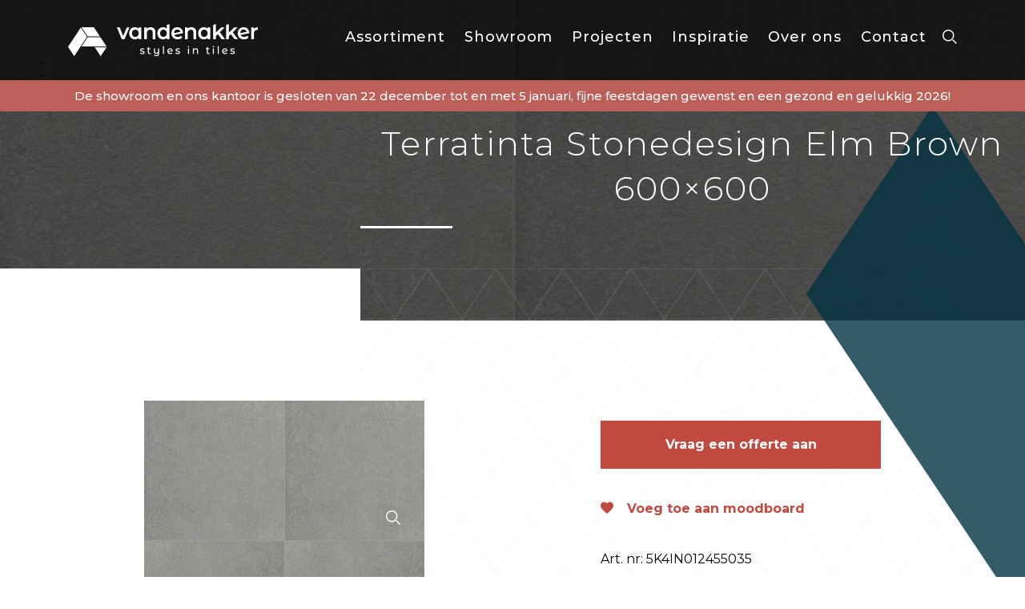

--- FILE ---
content_type: text/html; charset=UTF-8
request_url: https://www.vd-akker.nl/products/terratinta-stonedesign-elm-brown-600x600/
body_size: 16103
content:
<!DOCTYPE html>
<html lang="nl-NL">
<head><meta charset="UTF-8"><script>if(navigator.userAgent.match(/MSIE|Internet Explorer/i)||navigator.userAgent.match(/Trident\/7\..*?rv:11/i)){var href=document.location.href;if(!href.match(/[?&]nowprocket/)){if(href.indexOf("?")==-1){if(href.indexOf("#")==-1){document.location.href=href+"?nowprocket=1"}else{document.location.href=href.replace("#","?nowprocket=1#")}}else{if(href.indexOf("#")==-1){document.location.href=href+"&nowprocket=1"}else{document.location.href=href.replace("#","&nowprocket=1#")}}}}</script><script>(()=>{class RocketLazyLoadScripts{constructor(){this.v="1.2.6",this.triggerEvents=["keydown","mousedown","mousemove","touchmove","touchstart","touchend","wheel"],this.userEventHandler=this.t.bind(this),this.touchStartHandler=this.i.bind(this),this.touchMoveHandler=this.o.bind(this),this.touchEndHandler=this.h.bind(this),this.clickHandler=this.u.bind(this),this.interceptedClicks=[],this.interceptedClickListeners=[],this.l(this),window.addEventListener("pageshow",(t=>{this.persisted=t.persisted,this.everythingLoaded&&this.m()})),this.CSPIssue=sessionStorage.getItem("rocketCSPIssue"),document.addEventListener("securitypolicyviolation",(t=>{this.CSPIssue||"script-src-elem"!==t.violatedDirective||"data"!==t.blockedURI||(this.CSPIssue=!0,sessionStorage.setItem("rocketCSPIssue",!0))})),document.addEventListener("DOMContentLoaded",(()=>{this.k()})),this.delayedScripts={normal:[],async:[],defer:[]},this.trash=[],this.allJQueries=[]}p(t){document.hidden?t.t():(this.triggerEvents.forEach((e=>window.addEventListener(e,t.userEventHandler,{passive:!0}))),window.addEventListener("touchstart",t.touchStartHandler,{passive:!0}),window.addEventListener("mousedown",t.touchStartHandler),document.addEventListener("visibilitychange",t.userEventHandler))}_(){this.triggerEvents.forEach((t=>window.removeEventListener(t,this.userEventHandler,{passive:!0}))),document.removeEventListener("visibilitychange",this.userEventHandler)}i(t){"HTML"!==t.target.tagName&&(window.addEventListener("touchend",this.touchEndHandler),window.addEventListener("mouseup",this.touchEndHandler),window.addEventListener("touchmove",this.touchMoveHandler,{passive:!0}),window.addEventListener("mousemove",this.touchMoveHandler),t.target.addEventListener("click",this.clickHandler),this.L(t.target,!0),this.S(t.target,"onclick","rocket-onclick"),this.C())}o(t){window.removeEventListener("touchend",this.touchEndHandler),window.removeEventListener("mouseup",this.touchEndHandler),window.removeEventListener("touchmove",this.touchMoveHandler,{passive:!0}),window.removeEventListener("mousemove",this.touchMoveHandler),t.target.removeEventListener("click",this.clickHandler),this.L(t.target,!1),this.S(t.target,"rocket-onclick","onclick"),this.M()}h(){window.removeEventListener("touchend",this.touchEndHandler),window.removeEventListener("mouseup",this.touchEndHandler),window.removeEventListener("touchmove",this.touchMoveHandler,{passive:!0}),window.removeEventListener("mousemove",this.touchMoveHandler)}u(t){t.target.removeEventListener("click",this.clickHandler),this.L(t.target,!1),this.S(t.target,"rocket-onclick","onclick"),this.interceptedClicks.push(t),t.preventDefault(),t.stopPropagation(),t.stopImmediatePropagation(),this.M()}O(){window.removeEventListener("touchstart",this.touchStartHandler,{passive:!0}),window.removeEventListener("mousedown",this.touchStartHandler),this.interceptedClicks.forEach((t=>{t.target.dispatchEvent(new MouseEvent("click",{view:t.view,bubbles:!0,cancelable:!0}))}))}l(t){EventTarget.prototype.addEventListenerWPRocketBase=EventTarget.prototype.addEventListener,EventTarget.prototype.addEventListener=function(e,i,o){"click"!==e||t.windowLoaded||i===t.clickHandler||t.interceptedClickListeners.push({target:this,func:i,options:o}),(this||window).addEventListenerWPRocketBase(e,i,o)}}L(t,e){this.interceptedClickListeners.forEach((i=>{i.target===t&&(e?t.removeEventListener("click",i.func,i.options):t.addEventListener("click",i.func,i.options))})),t.parentNode!==document.documentElement&&this.L(t.parentNode,e)}D(){return new Promise((t=>{this.P?this.M=t:t()}))}C(){this.P=!0}M(){this.P=!1}S(t,e,i){t.hasAttribute&&t.hasAttribute(e)&&(event.target.setAttribute(i,event.target.getAttribute(e)),event.target.removeAttribute(e))}t(){this._(this),"loading"===document.readyState?document.addEventListener("DOMContentLoaded",this.R.bind(this)):this.R()}k(){let t=[];document.querySelectorAll("script[type=rocketlazyloadscript][data-rocket-src]").forEach((e=>{let i=e.getAttribute("data-rocket-src");if(i&&!i.startsWith("data:")){0===i.indexOf("//")&&(i=location.protocol+i);try{const o=new URL(i).origin;o!==location.origin&&t.push({src:o,crossOrigin:e.crossOrigin||"module"===e.getAttribute("data-rocket-type")})}catch(t){}}})),t=[...new Map(t.map((t=>[JSON.stringify(t),t]))).values()],this.T(t,"preconnect")}async R(){this.lastBreath=Date.now(),this.j(this),this.F(this),this.I(),this.W(),this.q(),await this.A(this.delayedScripts.normal),await this.A(this.delayedScripts.defer),await this.A(this.delayedScripts.async);try{await this.U(),await this.H(this),await this.J()}catch(t){console.error(t)}window.dispatchEvent(new Event("rocket-allScriptsLoaded")),this.everythingLoaded=!0,this.D().then((()=>{this.O()})),this.N()}W(){document.querySelectorAll("script[type=rocketlazyloadscript]").forEach((t=>{t.hasAttribute("data-rocket-src")?t.hasAttribute("async")&&!1!==t.async?this.delayedScripts.async.push(t):t.hasAttribute("defer")&&!1!==t.defer||"module"===t.getAttribute("data-rocket-type")?this.delayedScripts.defer.push(t):this.delayedScripts.normal.push(t):this.delayedScripts.normal.push(t)}))}async B(t){if(await this.G(),!0!==t.noModule||!("noModule"in HTMLScriptElement.prototype))return new Promise((e=>{let i;function o(){(i||t).setAttribute("data-rocket-status","executed"),e()}try{if(navigator.userAgent.indexOf("Firefox/")>0||""===navigator.vendor||this.CSPIssue)i=document.createElement("script"),[...t.attributes].forEach((t=>{let e=t.nodeName;"type"!==e&&("data-rocket-type"===e&&(e="type"),"data-rocket-src"===e&&(e="src"),i.setAttribute(e,t.nodeValue))})),t.text&&(i.text=t.text),i.hasAttribute("src")?(i.addEventListener("load",o),i.addEventListener("error",(function(){i.setAttribute("data-rocket-status","failed-network"),e()})),setTimeout((()=>{i.isConnected||e()}),1)):(i.text=t.text,o()),t.parentNode.replaceChild(i,t);else{const i=t.getAttribute("data-rocket-type"),s=t.getAttribute("data-rocket-src");i?(t.type=i,t.removeAttribute("data-rocket-type")):t.removeAttribute("type"),t.addEventListener("load",o),t.addEventListener("error",(i=>{this.CSPIssue&&i.target.src.startsWith("data:")?(console.log("WPRocket: data-uri blocked by CSP -> fallback"),t.removeAttribute("src"),this.B(t).then(e)):(t.setAttribute("data-rocket-status","failed-network"),e())})),s?(t.removeAttribute("data-rocket-src"),t.src=s):t.src="data:text/javascript;base64,"+window.btoa(unescape(encodeURIComponent(t.text)))}}catch(i){t.setAttribute("data-rocket-status","failed-transform"),e()}}));t.setAttribute("data-rocket-status","skipped")}async A(t){const e=t.shift();return e&&e.isConnected?(await this.B(e),this.A(t)):Promise.resolve()}q(){this.T([...this.delayedScripts.normal,...this.delayedScripts.defer,...this.delayedScripts.async],"preload")}T(t,e){var i=document.createDocumentFragment();t.forEach((t=>{const o=t.getAttribute&&t.getAttribute("data-rocket-src")||t.src;if(o&&!o.startsWith("data:")){const s=document.createElement("link");s.href=o,s.rel=e,"preconnect"!==e&&(s.as="script"),t.getAttribute&&"module"===t.getAttribute("data-rocket-type")&&(s.crossOrigin=!0),t.crossOrigin&&(s.crossOrigin=t.crossOrigin),t.integrity&&(s.integrity=t.integrity),i.appendChild(s),this.trash.push(s)}})),document.head.appendChild(i)}j(t){let e={};function i(i,o){return e[o].eventsToRewrite.indexOf(i)>=0&&!t.everythingLoaded?"rocket-"+i:i}function o(t,o){!function(t){e[t]||(e[t]={originalFunctions:{add:t.addEventListener,remove:t.removeEventListener},eventsToRewrite:[]},t.addEventListener=function(){arguments[0]=i(arguments[0],t),e[t].originalFunctions.add.apply(t,arguments)},t.removeEventListener=function(){arguments[0]=i(arguments[0],t),e[t].originalFunctions.remove.apply(t,arguments)})}(t),e[t].eventsToRewrite.push(o)}function s(e,i){let o=e[i];e[i]=null,Object.defineProperty(e,i,{get:()=>o||function(){},set(s){t.everythingLoaded?o=s:e["rocket"+i]=o=s}})}o(document,"DOMContentLoaded"),o(window,"DOMContentLoaded"),o(window,"load"),o(window,"pageshow"),o(document,"readystatechange"),s(document,"onreadystatechange"),s(window,"onload"),s(window,"onpageshow");try{Object.defineProperty(document,"readyState",{get:()=>t.rocketReadyState,set(e){t.rocketReadyState=e},configurable:!0}),document.readyState="loading"}catch(t){console.log("WPRocket DJE readyState conflict, bypassing")}}F(t){let e;function i(e){return t.everythingLoaded?e:e.split(" ").map((t=>"load"===t||0===t.indexOf("load.")?"rocket-jquery-load":t)).join(" ")}function o(o){function s(t){const e=o.fn[t];o.fn[t]=o.fn.init.prototype[t]=function(){return this[0]===window&&("string"==typeof arguments[0]||arguments[0]instanceof String?arguments[0]=i(arguments[0]):"object"==typeof arguments[0]&&Object.keys(arguments[0]).forEach((t=>{const e=arguments[0][t];delete arguments[0][t],arguments[0][i(t)]=e}))),e.apply(this,arguments),this}}o&&o.fn&&!t.allJQueries.includes(o)&&(o.fn.ready=o.fn.init.prototype.ready=function(e){return t.domReadyFired?e.bind(document)(o):document.addEventListener("rocket-DOMContentLoaded",(()=>e.bind(document)(o))),o([])},s("on"),s("one"),t.allJQueries.push(o)),e=o}o(window.jQuery),Object.defineProperty(window,"jQuery",{get:()=>e,set(t){o(t)}})}async H(t){const e=document.querySelector("script[data-webpack]");e&&(await async function(){return new Promise((t=>{e.addEventListener("load",t),e.addEventListener("error",t)}))}(),await t.K(),await t.H(t))}async U(){this.domReadyFired=!0;try{document.readyState="interactive"}catch(t){}await this.G(),document.dispatchEvent(new Event("rocket-readystatechange")),await this.G(),document.rocketonreadystatechange&&document.rocketonreadystatechange(),await this.G(),document.dispatchEvent(new Event("rocket-DOMContentLoaded")),await this.G(),window.dispatchEvent(new Event("rocket-DOMContentLoaded"))}async J(){try{document.readyState="complete"}catch(t){}await this.G(),document.dispatchEvent(new Event("rocket-readystatechange")),await this.G(),document.rocketonreadystatechange&&document.rocketonreadystatechange(),await this.G(),window.dispatchEvent(new Event("rocket-load")),await this.G(),window.rocketonload&&window.rocketonload(),await this.G(),this.allJQueries.forEach((t=>t(window).trigger("rocket-jquery-load"))),await this.G();const t=new Event("rocket-pageshow");t.persisted=this.persisted,window.dispatchEvent(t),await this.G(),window.rocketonpageshow&&window.rocketonpageshow({persisted:this.persisted}),this.windowLoaded=!0}m(){document.onreadystatechange&&document.onreadystatechange(),window.onload&&window.onload(),window.onpageshow&&window.onpageshow({persisted:this.persisted})}I(){const t=new Map;document.write=document.writeln=function(e){const i=document.currentScript;i||console.error("WPRocket unable to document.write this: "+e);const o=document.createRange(),s=i.parentElement;let n=t.get(i);void 0===n&&(n=i.nextSibling,t.set(i,n));const c=document.createDocumentFragment();o.setStart(c,0),c.appendChild(o.createContextualFragment(e)),s.insertBefore(c,n)}}async G(){Date.now()-this.lastBreath>45&&(await this.K(),this.lastBreath=Date.now())}async K(){return document.hidden?new Promise((t=>setTimeout(t))):new Promise((t=>requestAnimationFrame(t)))}N(){this.trash.forEach((t=>t.remove()))}static run(){const t=new RocketLazyLoadScripts;t.p(t)}}RocketLazyLoadScripts.run()})();</script>
    
    <meta http-equiv="X-UA-Compatible" content="IE=edge,chrome=1">
    <meta name="viewport" content="width=device-width, initial-scale=1">
    <link rel="profile" href="http://gmpg.org/xfn/11">
    <link rel="pingback" href="https://www.vd-akker.nl/xmlrpc.php"/>
    <meta name='robots' content='index, follow, max-image-preview:large, max-snippet:-1, max-video-preview:-1' />

	<!-- This site is optimized with the Yoast SEO plugin v24.3 - https://yoast.com/wordpress/plugins/seo/ -->
	<title>Terratinta Stonedesign Elm Brown 600x600 - Van den Akker Tegels</title><link rel="preload" data-rocket-preload as="style" href="https://fonts.googleapis.com/css?family=Montserrat%3A100%2C300%2C400%2C500%2C700&#038;display=swap" /><link rel="stylesheet" href="https://fonts.googleapis.com/css?family=Montserrat%3A100%2C300%2C400%2C500%2C700&#038;display=swap" media="print" onload="this.media='all'" /><noscript><link rel="stylesheet" href="https://fonts.googleapis.com/css?family=Montserrat%3A100%2C300%2C400%2C500%2C700&#038;display=swap" /></noscript>
	<link rel="canonical" href="https://www.vd-akker.nl/products/terratinta-stonedesign-elm-brown-600x600/" />
	<meta property="og:locale" content="nl_NL" />
	<meta property="og:type" content="article" />
	<meta property="og:title" content="Terratinta Stonedesign Elm Brown 600x600 - Van den Akker Tegels" />
	<meta property="og:url" content="https://www.vd-akker.nl/products/terratinta-stonedesign-elm-brown-600x600/" />
	<meta property="og:site_name" content="Van den Akker Tegels" />
	<meta property="article:publisher" content="https://www.facebook.com/MarcoVandenAkkerTegelwerkenBv" />
	<meta property="article:modified_time" content="2025-09-23T01:28:25+00:00" />
	<meta property="og:image" content="https://www.vd-akker.nl/wp-content/uploads/2022/04/FAD0302_E1.jpg" />
	<meta property="og:image:width" content="700" />
	<meta property="og:image:height" content="700" />
	<meta property="og:image:type" content="image/jpeg" />
	<meta name="twitter:card" content="summary_large_image" />
	<script type="application/ld+json" class="yoast-schema-graph">{"@context":"https://schema.org","@graph":[{"@type":"WebPage","@id":"https://www.vd-akker.nl/products/terratinta-stonedesign-elm-brown-600x600/","url":"https://www.vd-akker.nl/products/terratinta-stonedesign-elm-brown-600x600/","name":"Terratinta Stonedesign Elm Brown 600x600 - Van den Akker Tegels","isPartOf":{"@id":"https://www.vd-akker.nl/#website"},"primaryImageOfPage":{"@id":"https://www.vd-akker.nl/products/terratinta-stonedesign-elm-brown-600x600/#primaryimage"},"image":{"@id":"https://www.vd-akker.nl/products/terratinta-stonedesign-elm-brown-600x600/#primaryimage"},"thumbnailUrl":"https://www.vd-akker.nl/wp-content/uploads/2022/04/FAD0302_E1.jpg","datePublished":"2022-04-11T19:04:34+00:00","dateModified":"2025-09-23T01:28:25+00:00","breadcrumb":{"@id":"https://www.vd-akker.nl/products/terratinta-stonedesign-elm-brown-600x600/#breadcrumb"},"inLanguage":"nl-NL","potentialAction":[{"@type":"ReadAction","target":["https://www.vd-akker.nl/products/terratinta-stonedesign-elm-brown-600x600/"]}]},{"@type":"ImageObject","inLanguage":"nl-NL","@id":"https://www.vd-akker.nl/products/terratinta-stonedesign-elm-brown-600x600/#primaryimage","url":"https://www.vd-akker.nl/wp-content/uploads/2022/04/FAD0302_E1.jpg","contentUrl":"https://www.vd-akker.nl/wp-content/uploads/2022/04/FAD0302_E1.jpg","width":700,"height":700},{"@type":"BreadcrumbList","@id":"https://www.vd-akker.nl/products/terratinta-stonedesign-elm-brown-600x600/#breadcrumb","itemListElement":[{"@type":"ListItem","position":1,"name":"Home","item":"https://www.vd-akker.nl/"},{"@type":"ListItem","position":2,"name":"Products","item":"https://www.vd-akker.nl/assortiment/"},{"@type":"ListItem","position":3,"name":"Terratinta Stonedesign Elm Brown 600&#215;600"}]},{"@type":"WebSite","@id":"https://www.vd-akker.nl/#website","url":"https://www.vd-akker.nl/","name":"Van den Akker Tegels","description":"Styles in Tiles","publisher":{"@id":"https://www.vd-akker.nl/#organization"},"potentialAction":[{"@type":"SearchAction","target":{"@type":"EntryPoint","urlTemplate":"https://www.vd-akker.nl/?s={search_term_string}"},"query-input":{"@type":"PropertyValueSpecification","valueRequired":true,"valueName":"search_term_string"}}],"inLanguage":"nl-NL"},{"@type":"Organization","@id":"https://www.vd-akker.nl/#organization","name":"Van den Akker Styles in Tiles","url":"https://www.vd-akker.nl/","logo":{"@type":"ImageObject","inLanguage":"nl-NL","@id":"https://www.vd-akker.nl/#/schema/logo/image/","url":"https://www.vd-akker.nl/wp-content/uploads/2022/01/Logo-van-den-akker-rond.png","contentUrl":"https://www.vd-akker.nl/wp-content/uploads/2022/01/Logo-van-den-akker-rond.png","width":1389,"height":1389,"caption":"Van den Akker Styles in Tiles"},"image":{"@id":"https://www.vd-akker.nl/#/schema/logo/image/"},"sameAs":["https://www.facebook.com/MarcoVandenAkkerTegelwerkenBv","https://www.instagram.com/vandenakkertegels/","https://www.linkedin.com/company/3285908/admin/","https://nl.pinterest.com/vandenakkertegels/","https://www.youtube.com/channel/UCMmMoOTUKAKDMIHE-pyTPXQ"]}]}</script>
	<!-- / Yoast SEO plugin. -->


<link rel='dns-prefetch' href='//cdnjs.cloudflare.com' />
<link rel='dns-prefetch' href='//fonts.googleapis.com' />
<link href='https://fonts.gstatic.com' crossorigin rel='preconnect' />
<link rel="alternate" title="oEmbed (JSON)" type="application/json+oembed" href="https://www.vd-akker.nl/wp-json/oembed/1.0/embed?url=https%3A%2F%2Fwww.vd-akker.nl%2Fproducts%2Fterratinta-stonedesign-elm-brown-600x600%2F" />
<link rel="alternate" title="oEmbed (XML)" type="text/xml+oembed" href="https://www.vd-akker.nl/wp-json/oembed/1.0/embed?url=https%3A%2F%2Fwww.vd-akker.nl%2Fproducts%2Fterratinta-stonedesign-elm-brown-600x600%2F&#038;format=xml" />
<style id='wp-img-auto-sizes-contain-inline-css' type='text/css'>
img:is([sizes=auto i],[sizes^="auto," i]){contain-intrinsic-size:3000px 1500px}
/*# sourceURL=wp-img-auto-sizes-contain-inline-css */
</style>
<link rel='stylesheet' id='sbi_styles-css' href='https://www.vd-akker.nl/wp-content/plugins/instagram-feed/css/sbi-styles.min.css?ver=6.6.1' type='text/css' media='all' />
<style id='wp-emoji-styles-inline-css' type='text/css'>

	img.wp-smiley, img.emoji {
		display: inline !important;
		border: none !important;
		box-shadow: none !important;
		height: 1em !important;
		width: 1em !important;
		margin: 0 0.07em !important;
		vertical-align: -0.1em !important;
		background: none !important;
		padding: 0 !important;
	}
/*# sourceURL=wp-emoji-styles-inline-css */
</style>
<style id='wp-block-library-inline-css' type='text/css'>
:root{--wp-block-synced-color:#7a00df;--wp-block-synced-color--rgb:122,0,223;--wp-bound-block-color:var(--wp-block-synced-color);--wp-editor-canvas-background:#ddd;--wp-admin-theme-color:#007cba;--wp-admin-theme-color--rgb:0,124,186;--wp-admin-theme-color-darker-10:#006ba1;--wp-admin-theme-color-darker-10--rgb:0,107,160.5;--wp-admin-theme-color-darker-20:#005a87;--wp-admin-theme-color-darker-20--rgb:0,90,135;--wp-admin-border-width-focus:2px}@media (min-resolution:192dpi){:root{--wp-admin-border-width-focus:1.5px}}.wp-element-button{cursor:pointer}:root .has-very-light-gray-background-color{background-color:#eee}:root .has-very-dark-gray-background-color{background-color:#313131}:root .has-very-light-gray-color{color:#eee}:root .has-very-dark-gray-color{color:#313131}:root .has-vivid-green-cyan-to-vivid-cyan-blue-gradient-background{background:linear-gradient(135deg,#00d084,#0693e3)}:root .has-purple-crush-gradient-background{background:linear-gradient(135deg,#34e2e4,#4721fb 50%,#ab1dfe)}:root .has-hazy-dawn-gradient-background{background:linear-gradient(135deg,#faaca8,#dad0ec)}:root .has-subdued-olive-gradient-background{background:linear-gradient(135deg,#fafae1,#67a671)}:root .has-atomic-cream-gradient-background{background:linear-gradient(135deg,#fdd79a,#004a59)}:root .has-nightshade-gradient-background{background:linear-gradient(135deg,#330968,#31cdcf)}:root .has-midnight-gradient-background{background:linear-gradient(135deg,#020381,#2874fc)}:root{--wp--preset--font-size--normal:16px;--wp--preset--font-size--huge:42px}.has-regular-font-size{font-size:1em}.has-larger-font-size{font-size:2.625em}.has-normal-font-size{font-size:var(--wp--preset--font-size--normal)}.has-huge-font-size{font-size:var(--wp--preset--font-size--huge)}.has-text-align-center{text-align:center}.has-text-align-left{text-align:left}.has-text-align-right{text-align:right}.has-fit-text{white-space:nowrap!important}#end-resizable-editor-section{display:none}.aligncenter{clear:both}.items-justified-left{justify-content:flex-start}.items-justified-center{justify-content:center}.items-justified-right{justify-content:flex-end}.items-justified-space-between{justify-content:space-between}.screen-reader-text{border:0;clip-path:inset(50%);height:1px;margin:-1px;overflow:hidden;padding:0;position:absolute;width:1px;word-wrap:normal!important}.screen-reader-text:focus{background-color:#ddd;clip-path:none;color:#444;display:block;font-size:1em;height:auto;left:5px;line-height:normal;padding:15px 23px 14px;text-decoration:none;top:5px;width:auto;z-index:100000}html :where(.has-border-color){border-style:solid}html :where([style*=border-top-color]){border-top-style:solid}html :where([style*=border-right-color]){border-right-style:solid}html :where([style*=border-bottom-color]){border-bottom-style:solid}html :where([style*=border-left-color]){border-left-style:solid}html :where([style*=border-width]){border-style:solid}html :where([style*=border-top-width]){border-top-style:solid}html :where([style*=border-right-width]){border-right-style:solid}html :where([style*=border-bottom-width]){border-bottom-style:solid}html :where([style*=border-left-width]){border-left-style:solid}html :where(img[class*=wp-image-]){height:auto;max-width:100%}:where(figure){margin:0 0 1em}html :where(.is-position-sticky){--wp-admin--admin-bar--position-offset:var(--wp-admin--admin-bar--height,0px)}@media screen and (max-width:600px){html :where(.is-position-sticky){--wp-admin--admin-bar--position-offset:0px}}

/*# sourceURL=wp-block-library-inline-css */
</style><style id='global-styles-inline-css' type='text/css'>
:root{--wp--preset--aspect-ratio--square: 1;--wp--preset--aspect-ratio--4-3: 4/3;--wp--preset--aspect-ratio--3-4: 3/4;--wp--preset--aspect-ratio--3-2: 3/2;--wp--preset--aspect-ratio--2-3: 2/3;--wp--preset--aspect-ratio--16-9: 16/9;--wp--preset--aspect-ratio--9-16: 9/16;--wp--preset--color--black: #000000;--wp--preset--color--cyan-bluish-gray: #abb8c3;--wp--preset--color--white: #ffffff;--wp--preset--color--pale-pink: #f78da7;--wp--preset--color--vivid-red: #cf2e2e;--wp--preset--color--luminous-vivid-orange: #ff6900;--wp--preset--color--luminous-vivid-amber: #fcb900;--wp--preset--color--light-green-cyan: #7bdcb5;--wp--preset--color--vivid-green-cyan: #00d084;--wp--preset--color--pale-cyan-blue: #8ed1fc;--wp--preset--color--vivid-cyan-blue: #0693e3;--wp--preset--color--vivid-purple: #9b51e0;--wp--preset--gradient--vivid-cyan-blue-to-vivid-purple: linear-gradient(135deg,rgb(6,147,227) 0%,rgb(155,81,224) 100%);--wp--preset--gradient--light-green-cyan-to-vivid-green-cyan: linear-gradient(135deg,rgb(122,220,180) 0%,rgb(0,208,130) 100%);--wp--preset--gradient--luminous-vivid-amber-to-luminous-vivid-orange: linear-gradient(135deg,rgb(252,185,0) 0%,rgb(255,105,0) 100%);--wp--preset--gradient--luminous-vivid-orange-to-vivid-red: linear-gradient(135deg,rgb(255,105,0) 0%,rgb(207,46,46) 100%);--wp--preset--gradient--very-light-gray-to-cyan-bluish-gray: linear-gradient(135deg,rgb(238,238,238) 0%,rgb(169,184,195) 100%);--wp--preset--gradient--cool-to-warm-spectrum: linear-gradient(135deg,rgb(74,234,220) 0%,rgb(151,120,209) 20%,rgb(207,42,186) 40%,rgb(238,44,130) 60%,rgb(251,105,98) 80%,rgb(254,248,76) 100%);--wp--preset--gradient--blush-light-purple: linear-gradient(135deg,rgb(255,206,236) 0%,rgb(152,150,240) 100%);--wp--preset--gradient--blush-bordeaux: linear-gradient(135deg,rgb(254,205,165) 0%,rgb(254,45,45) 50%,rgb(107,0,62) 100%);--wp--preset--gradient--luminous-dusk: linear-gradient(135deg,rgb(255,203,112) 0%,rgb(199,81,192) 50%,rgb(65,88,208) 100%);--wp--preset--gradient--pale-ocean: linear-gradient(135deg,rgb(255,245,203) 0%,rgb(182,227,212) 50%,rgb(51,167,181) 100%);--wp--preset--gradient--electric-grass: linear-gradient(135deg,rgb(202,248,128) 0%,rgb(113,206,126) 100%);--wp--preset--gradient--midnight: linear-gradient(135deg,rgb(2,3,129) 0%,rgb(40,116,252) 100%);--wp--preset--font-size--small: 13px;--wp--preset--font-size--medium: 20px;--wp--preset--font-size--large: 36px;--wp--preset--font-size--x-large: 42px;--wp--preset--spacing--20: 0.44rem;--wp--preset--spacing--30: 0.67rem;--wp--preset--spacing--40: 1rem;--wp--preset--spacing--50: 1.5rem;--wp--preset--spacing--60: 2.25rem;--wp--preset--spacing--70: 3.38rem;--wp--preset--spacing--80: 5.06rem;--wp--preset--shadow--natural: 6px 6px 9px rgba(0, 0, 0, 0.2);--wp--preset--shadow--deep: 12px 12px 50px rgba(0, 0, 0, 0.4);--wp--preset--shadow--sharp: 6px 6px 0px rgba(0, 0, 0, 0.2);--wp--preset--shadow--outlined: 6px 6px 0px -3px rgb(255, 255, 255), 6px 6px rgb(0, 0, 0);--wp--preset--shadow--crisp: 6px 6px 0px rgb(0, 0, 0);}:where(.is-layout-flex){gap: 0.5em;}:where(.is-layout-grid){gap: 0.5em;}body .is-layout-flex{display: flex;}.is-layout-flex{flex-wrap: wrap;align-items: center;}.is-layout-flex > :is(*, div){margin: 0;}body .is-layout-grid{display: grid;}.is-layout-grid > :is(*, div){margin: 0;}:where(.wp-block-columns.is-layout-flex){gap: 2em;}:where(.wp-block-columns.is-layout-grid){gap: 2em;}:where(.wp-block-post-template.is-layout-flex){gap: 1.25em;}:where(.wp-block-post-template.is-layout-grid){gap: 1.25em;}.has-black-color{color: var(--wp--preset--color--black) !important;}.has-cyan-bluish-gray-color{color: var(--wp--preset--color--cyan-bluish-gray) !important;}.has-white-color{color: var(--wp--preset--color--white) !important;}.has-pale-pink-color{color: var(--wp--preset--color--pale-pink) !important;}.has-vivid-red-color{color: var(--wp--preset--color--vivid-red) !important;}.has-luminous-vivid-orange-color{color: var(--wp--preset--color--luminous-vivid-orange) !important;}.has-luminous-vivid-amber-color{color: var(--wp--preset--color--luminous-vivid-amber) !important;}.has-light-green-cyan-color{color: var(--wp--preset--color--light-green-cyan) !important;}.has-vivid-green-cyan-color{color: var(--wp--preset--color--vivid-green-cyan) !important;}.has-pale-cyan-blue-color{color: var(--wp--preset--color--pale-cyan-blue) !important;}.has-vivid-cyan-blue-color{color: var(--wp--preset--color--vivid-cyan-blue) !important;}.has-vivid-purple-color{color: var(--wp--preset--color--vivid-purple) !important;}.has-black-background-color{background-color: var(--wp--preset--color--black) !important;}.has-cyan-bluish-gray-background-color{background-color: var(--wp--preset--color--cyan-bluish-gray) !important;}.has-white-background-color{background-color: var(--wp--preset--color--white) !important;}.has-pale-pink-background-color{background-color: var(--wp--preset--color--pale-pink) !important;}.has-vivid-red-background-color{background-color: var(--wp--preset--color--vivid-red) !important;}.has-luminous-vivid-orange-background-color{background-color: var(--wp--preset--color--luminous-vivid-orange) !important;}.has-luminous-vivid-amber-background-color{background-color: var(--wp--preset--color--luminous-vivid-amber) !important;}.has-light-green-cyan-background-color{background-color: var(--wp--preset--color--light-green-cyan) !important;}.has-vivid-green-cyan-background-color{background-color: var(--wp--preset--color--vivid-green-cyan) !important;}.has-pale-cyan-blue-background-color{background-color: var(--wp--preset--color--pale-cyan-blue) !important;}.has-vivid-cyan-blue-background-color{background-color: var(--wp--preset--color--vivid-cyan-blue) !important;}.has-vivid-purple-background-color{background-color: var(--wp--preset--color--vivid-purple) !important;}.has-black-border-color{border-color: var(--wp--preset--color--black) !important;}.has-cyan-bluish-gray-border-color{border-color: var(--wp--preset--color--cyan-bluish-gray) !important;}.has-white-border-color{border-color: var(--wp--preset--color--white) !important;}.has-pale-pink-border-color{border-color: var(--wp--preset--color--pale-pink) !important;}.has-vivid-red-border-color{border-color: var(--wp--preset--color--vivid-red) !important;}.has-luminous-vivid-orange-border-color{border-color: var(--wp--preset--color--luminous-vivid-orange) !important;}.has-luminous-vivid-amber-border-color{border-color: var(--wp--preset--color--luminous-vivid-amber) !important;}.has-light-green-cyan-border-color{border-color: var(--wp--preset--color--light-green-cyan) !important;}.has-vivid-green-cyan-border-color{border-color: var(--wp--preset--color--vivid-green-cyan) !important;}.has-pale-cyan-blue-border-color{border-color: var(--wp--preset--color--pale-cyan-blue) !important;}.has-vivid-cyan-blue-border-color{border-color: var(--wp--preset--color--vivid-cyan-blue) !important;}.has-vivid-purple-border-color{border-color: var(--wp--preset--color--vivid-purple) !important;}.has-vivid-cyan-blue-to-vivid-purple-gradient-background{background: var(--wp--preset--gradient--vivid-cyan-blue-to-vivid-purple) !important;}.has-light-green-cyan-to-vivid-green-cyan-gradient-background{background: var(--wp--preset--gradient--light-green-cyan-to-vivid-green-cyan) !important;}.has-luminous-vivid-amber-to-luminous-vivid-orange-gradient-background{background: var(--wp--preset--gradient--luminous-vivid-amber-to-luminous-vivid-orange) !important;}.has-luminous-vivid-orange-to-vivid-red-gradient-background{background: var(--wp--preset--gradient--luminous-vivid-orange-to-vivid-red) !important;}.has-very-light-gray-to-cyan-bluish-gray-gradient-background{background: var(--wp--preset--gradient--very-light-gray-to-cyan-bluish-gray) !important;}.has-cool-to-warm-spectrum-gradient-background{background: var(--wp--preset--gradient--cool-to-warm-spectrum) !important;}.has-blush-light-purple-gradient-background{background: var(--wp--preset--gradient--blush-light-purple) !important;}.has-blush-bordeaux-gradient-background{background: var(--wp--preset--gradient--blush-bordeaux) !important;}.has-luminous-dusk-gradient-background{background: var(--wp--preset--gradient--luminous-dusk) !important;}.has-pale-ocean-gradient-background{background: var(--wp--preset--gradient--pale-ocean) !important;}.has-electric-grass-gradient-background{background: var(--wp--preset--gradient--electric-grass) !important;}.has-midnight-gradient-background{background: var(--wp--preset--gradient--midnight) !important;}.has-small-font-size{font-size: var(--wp--preset--font-size--small) !important;}.has-medium-font-size{font-size: var(--wp--preset--font-size--medium) !important;}.has-large-font-size{font-size: var(--wp--preset--font-size--large) !important;}.has-x-large-font-size{font-size: var(--wp--preset--font-size--x-large) !important;}
/*# sourceURL=global-styles-inline-css */
</style>

<style id='classic-theme-styles-inline-css' type='text/css'>
/*! This file is auto-generated */
.wp-block-button__link{color:#fff;background-color:#32373c;border-radius:9999px;box-shadow:none;text-decoration:none;padding:calc(.667em + 2px) calc(1.333em + 2px);font-size:1.125em}.wp-block-file__button{background:#32373c;color:#fff;text-decoration:none}
/*# sourceURL=/wp-includes/css/classic-themes.min.css */
</style>
<link rel='stylesheet' id='buttonizer_frontend_style-css' href='https://www.vd-akker.nl/wp-content/plugins/buttonizer-multifunctional-button/assets/legacy/frontend.css?v=8c1308ba380f02663625b920bae5de55&#038;ver=6.9' type='text/css' media='all' />
<link rel='stylesheet' id='buttonizer-icon-library-css' href='https://cdnjs.cloudflare.com/ajax/libs/font-awesome/5.15.4/css/all.min.css?ver=6.9' type='text/css' media='all' integrity='sha512-1ycn6IcaQQ40/MKBW2W4Rhis/DbILU74C1vSrLJxCq57o941Ym01SwNsOMqvEBFlcgUa6xLiPY/NS5R+E6ztJQ==' crossorigin='anonymous' />
<link rel='stylesheet' id='wpsm_ac-font-awesome-front-css' href='https://www.vd-akker.nl/wp-content/plugins/responsive-accordion-and-collapse/css/font-awesome/css/font-awesome.min.css?ver=6.9' type='text/css' media='all' />
<link rel='stylesheet' id='wpsm_ac_bootstrap-front-css' href='https://www.vd-akker.nl/wp-content/plugins/responsive-accordion-and-collapse/css/bootstrap-front.css?ver=6.9' type='text/css' media='all' />
<link rel='stylesheet' id='sp-news-public-css' href='https://www.vd-akker.nl/wp-content/plugins/sp-news-and-widget/assets/css/wpnw-public.css?ver=5.0.3' type='text/css' media='all' />
<link rel='stylesheet' id='pdf-css' href='https://www.vd-akker.nl/wp-content/themes/vdakker/assets/css/pdf-styles.css?ver=6.9' type='text/css' media='all' />
<link rel='stylesheet' id='arial-mt-font-css' href='https://www.vd-akker.nl/wp-content/themes/vdakker/assets/fonts/arial-mt/stylesheet.css?ver=2022' type='text/css' media='all' />

<link rel='stylesheet' id='icons-css' href='https://www.vd-akker.nl/wp-content/themes/vdakker/assets/fonts/icomoon/style.css?ver=2022' type='text/css' media='all' />
<link rel='stylesheet' id='bootstrap-grid-css' href='https://www.vd-akker.nl/wp-content/themes/vdakker/assets/css/lib/bootstrap-grid.css?ver=2022' type='text/css' media='all' />
<link rel='stylesheet' id='slick-css' href='https://www.vd-akker.nl/wp-content/themes/vdakker/assets/slick/slick.css?ver=2022' type='text/css' media='all' />
<link rel='stylesheet' id='fancybox-css' href='https://www.vd-akker.nl/wp-content/plugins/visual-portfolio/assets/vendor/fancybox/dist/jquery.fancybox.min.css?ver=3.5.7' type='text/css' media='all' />
<link rel='stylesheet' id='select2-css' href='https://www.vd-akker.nl/wp-content/themes/vdakker/assets/select2//css/select2.min.css?ver=2022' type='text/css' media='all' />
<link rel='stylesheet' id='styles-css' href='https://www.vd-akker.nl/wp-content/themes/vdakker/assets/css/styles.css?ver=2022' type='text/css' media='all' />
<script type="rocketlazyloadscript" data-rocket-type="text/javascript" data-rocket-src="https://www.vd-akker.nl/wp-includes/js/jquery/jquery.min.js?ver=3.7.1" id="jquery-core-js"></script>
<script type="rocketlazyloadscript" data-rocket-type="text/javascript" data-rocket-src="https://www.vd-akker.nl/wp-includes/js/jquery/jquery-migrate.min.js?ver=3.4.1" id="jquery-migrate-js"></script>
<script type="rocketlazyloadscript" data-rocket-type="text/javascript" data-rocket-src="https://www.vd-akker.nl/wp-content/themes/vdakker/assets/js/moodboard-frontend.js?ver=20251216052420" id="moodboard-frontend-js"></script>
<link rel="https://api.w.org/" href="https://www.vd-akker.nl/wp-json/" /><link rel="EditURI" type="application/rsd+xml" title="RSD" href="https://www.vd-akker.nl/xmlrpc.php?rsd" />
<meta name="generator" content="WordPress 6.9" />
<link rel='shortlink' href='https://www.vd-akker.nl/?p=70262' />
<meta name="p:domain_verify" content="9f2516b094f316840b725879f39d94d6"/><script type="rocketlazyloadscript" data-rocket-type='text/javascript'>
/* <![CDATA[ */
var VPData = {"version":"3.3.12","pro":false,"__":{"couldnt_retrieve_vp":"Couldn't retrieve Visual Portfolio ID.","pswp_close":"Close (Esc)","pswp_share":"Share","pswp_fs":"Toggle fullscreen","pswp_zoom":"Zoom in\/out","pswp_prev":"Previous (arrow left)","pswp_next":"Next (arrow right)","pswp_share_fb":"Share on Facebook","pswp_share_tw":"Tweet","pswp_share_pin":"Pin it","pswp_download":"Download","fancybox_close":"Close","fancybox_next":"Next","fancybox_prev":"Previous","fancybox_error":"The requested content cannot be loaded. <br \/> Please try again later.","fancybox_play_start":"Start slideshow","fancybox_play_stop":"Pause slideshow","fancybox_full_screen":"Full screen","fancybox_thumbs":"Thumbnails","fancybox_download":"Download","fancybox_share":"Share","fancybox_zoom":"Zoom"},"settingsPopupGallery":{"enable_on_wordpress_images":false,"vendor":"fancybox","deep_linking":false,"deep_linking_url_to_share_images":false,"show_arrows":true,"show_counter":true,"show_zoom_button":true,"show_fullscreen_button":true,"show_share_button":true,"show_close_button":true,"show_thumbs":true,"show_download_button":false,"show_slideshow":false,"click_to_zoom":true,"restore_focus":true},"screenSizes":[320,576,768,992,1200]};
/* ]]> */
</script>
		<noscript>
			<style type="text/css">
				.vp-portfolio__preloader-wrap{display:none}.vp-portfolio__filter-wrap,.vp-portfolio__items-wrap,.vp-portfolio__pagination-wrap,.vp-portfolio__sort-wrap{opacity:1;visibility:visible}.vp-portfolio__item .vp-portfolio__item-img noscript+img,.vp-portfolio__thumbnails-wrap{display:none}
			</style>
		</noscript>
		<!-- Global site tag (gtag.js) - Google Analytics -->
<script type="rocketlazyloadscript" async data-rocket-src="https://www.googletagmanager.com/gtag/js?id=UA-155770072-1"></script>
<script type="rocketlazyloadscript">
  window.dataLayer = window.dataLayer || [];
  function gtag(){dataLayer.push(arguments);}
  gtag('js', new Date());

  gtag('config', 'UA-155770072-1');
</script>
<link rel="icon" href="https://www.vd-akker.nl/wp-content/uploads/2020/07/cropped-favicon-logo-32x32.png" sizes="32x32" />
<link rel="icon" href="https://www.vd-akker.nl/wp-content/uploads/2020/07/cropped-favicon-logo-192x192.png" sizes="192x192" />
<link rel="apple-touch-icon" href="https://www.vd-akker.nl/wp-content/uploads/2020/07/cropped-favicon-logo-180x180.png" />
<meta name="msapplication-TileImage" content="https://www.vd-akker.nl/wp-content/uploads/2020/07/cropped-favicon-logo-270x270.png" />
		<style type="text/css" id="wp-custom-css">
			.iframe_wrapper {
    position: relative;
}
   
.iframe_full,
.iframe_min {
    display: none;
}
  
iframe#dj_iframe {
    transition: width 1s, height 1s;
}

/*
iframe in range of 1550px tm 1920px screen width
will display Maximize & Minimize Button on right top corner
*/

@media screen and (min-width: 1150px){

    .iframe_full {
        display: block;
    }

    .iframe_min {
        display: none;
    }

    html.w1600 .iframe_full {
        display: none;
    }

    html.w1600 .iframe_min {
        display: block;
    }

    html.w1600, html.w1600 body {
        overflow: hidden !important;
    }

    html.w1600 .iframe_wrapper {
        background-color: #fff;
        position: fixed;
        width: 100vw;
        height: 100vh;
        top: 0;
        left: 0;
        z-index: 99999;
    }

    html.w1600 iframe#dj_iframe {
        width: 100vw !important;
        height: 100vh !important;
    }

    .iframe_full,
    .iframe_min {
        width: 5rem;
        height: 5rem;
        text-align: center;
        line-height: 5rem;
        position: absolute;
        top: 2rem;
        right: 2rem;
        cursor: pointer;
    }

    .iframe_full i,
    .iframe_min i {
        font-size: 4rem;
        line-height: 5rem;
    }
	
		html.w1600 .page-head__wrapper{
		    display:none;
		}

}

.view-mobile-only{
	display: none;
}

@media screen and (max-width: 1149px){
	  #dj_iframe {
        display: none;
    }
	.view-mobile-only{
		display: block;
	}
}		</style>
		    <meta name="generator" content="WP Rocket 3.18" data-wpr-features="wpr_delay_js wpr_desktop" /></head>

<body class="wp-singular products-template-default single single-products postid-70262 wp-custom-logo wp-theme-vdakker">


<div data-rocket-location-hash="779e49681e4bced73d8f889ac2d96935" class="page-wrapper">

    <header data-rocket-location-hash="439d72d2e07cd4cab545c8d5308e139a" role="banner" class="page-head">
        <div data-rocket-location-hash="f879c702dd90bcff594e9016c949d277" class="page-head__wrapper">
            <div class="page-head__main">
                <div class="site-block h-clearfix">
                    <a class="head-logo" href="https://www.vd-akker.nl">
                        <img class="head-logo--desktop" src="https://www.vd-akker.nl/wp-content/uploads/2018/10/main-logo-1.png" alt="Van den Akker Tegels">
                        <img class="head-logo--mobile" src="https://www.vd-akker.nl/wp-content/uploads/2018/10/main-logo-mobile.png" alt="Van den Akker Tegels">
                    </a>
                    <a class="js-toggle-search head-search-btn" href="#search">
                        <i class="icon-search"></i>
                    </a>
                    <nav role="navigation" class="page-navigation">
    <div class="menu-primary-container"><ul id="menu-primary" class="primary menu"><li id="menu-item-650" class="mobile-only menu-item menu-item-type-post_type menu-item-object-page menu-item-home menu-item-650"><a href="https://www.vd-akker.nl/">Home</a></li>
<li id="menu-item-29547" class="menu-item menu-item-type-post_type menu-item-object-page menu-item-has-children menu-item-29547"><a href="https://www.vd-akker.nl/assortiment/">Assortiment</a>
<ul class="sub-menu">
	<li id="menu-item-29548" class="menu-item menu-item-type-taxonomy menu-item-object-product_category current-products-ancestor current-menu-parent current-products-parent menu-item-29548"><a href="https://www.vd-akker.nl/assortiment/vloertegels/">Vloertegels</a></li>
	<li id="menu-item-29549" class="menu-item menu-item-type-taxonomy menu-item-object-product_category menu-item-29549"><a href="https://www.vd-akker.nl/assortiment/wandtegels/">Wandtegels</a></li>
	<li id="menu-item-91542" class="menu-item menu-item-type-custom menu-item-object-custom menu-item-91542"><a href="https://www.vd-akker.nl/assortiment/tuin-terrastegels/">Tuin &#038; Terrastegels</a></li>
	<li id="menu-item-91640" class="menu-item menu-item-type-custom menu-item-object-custom menu-item-91640"><a href="https://www.vd-akker.nl/assortiment/pvcvloeren/">PVC-vloeren</a></li>
	<li id="menu-item-91794" class="menu-item menu-item-type-post_type menu-item-object-page menu-item-91794"><a href="https://www.vd-akker.nl/sierstenen/">Sierstenen</a></li>
	<li id="menu-item-92023" class="menu-item menu-item-type-post_type menu-item-object-page menu-item-92023"><a href="https://www.vd-akker.nl/tapijt/">Tapijt</a></li>
	<li id="menu-item-92070" class="menu-item menu-item-type-post_type menu-item-object-page menu-item-92070"><a href="https://www.vd-akker.nl/tegels-toebehoren/">Tegels Toebehoren</a></li>
</ul>
</li>
<li id="menu-item-34273" class="menu-item menu-item-type-post_type menu-item-object-page menu-item-34273"><a href="https://www.vd-akker.nl/winkel/">Showroom</a></li>
<li id="menu-item-30512" class="menu-item menu-item-type-custom menu-item-object-custom menu-item-30512"><a href="https://www.vd-akker.nl/zakelijke-projecten/">Projecten</a></li>
<li id="menu-item-32119" class="menu-item menu-item-type-custom menu-item-object-custom menu-item-has-children menu-item-32119"><a href="#">Inspiratie</a>
<ul class="sub-menu">
	<li id="menu-item-528147" class="menu-item menu-item-type-post_type menu-item-object-page menu-item-528147"><a href="https://www.vd-akker.nl/tegelstijlen/">Tegelstijlen</a></li>
	<li id="menu-item-33555" class="menu-item menu-item-type-post_type menu-item-object-page menu-item-33555"><a href="https://www.vd-akker.nl/sfeerbeelden/">Sfeerbeelden</a></li>
	<li id="menu-item-42" class="menu-item menu-item-type-post_type menu-item-object-page menu-item-42"><a href="https://www.vd-akker.nl/moodboard/">Moodboard maken</a></li>
	<li id="menu-item-31311" class="menu-item menu-item-type-post_type menu-item-object-page menu-item-31311"><a href="https://www.vd-akker.nl/tegeltrends-2024/">Tegeltrends 2025</a></li>
	<li id="menu-item-31585" class="menu-item menu-item-type-post_type menu-item-object-page menu-item-31585"><a href="https://www.vd-akker.nl/tegel-onderhoud/">Onderhoud</a></li>
</ul>
</li>
<li id="menu-item-548" class="menu-item menu-item-type-post_type menu-item-object-page menu-item-548"><a href="https://www.vd-akker.nl/over-ons/">Over ons</a></li>
<li id="menu-item-557" class="menu-item menu-item-type-post_type menu-item-object-page menu-item-557"><a href="https://www.vd-akker.nl/contact/">Contact</a></li>
</ul></div></nav>
                </div>
            </div>
                        <div class="page-head__alert">
                De showroom en ons kantoor is gesloten van 22 december tot en met 5 januari, fijne feestdagen gewenst en een gezond en gelukkig 2026!            </div>
                        <div class="header-search-form">
                <div class="site-block h-clearfix">
                    <form role="search" method="get" class="search-form h-clearfix" action="https://www.vd-akker.nl">
	<input type="search" class="search-field" placeholder="Zoeken ..." name="s">
	<input type="submit" class="search-submit" value="Zoeken">
</form>
                </div>
            </div>
        </div>
    </header>
    <div data-rocket-location-hash="de51242a7b94779db2a9f2451e51f68b" class="page-mobile-menu">
        <div data-rocket-location-hash="9d44245998dfcad43539f2141806a7ad" data-paroller-factor="0.1" data-paroller-type="foreground" data-paroller-direction="vertical" style="background-image: url(https://www.vd-akker.nl/wp-content/themes/vdakker/assets/img/element_red.svg)" class="js-paroller paroller--mobile-menu-1 paroller paroller--red"></div>        <div data-rocket-location-hash="841e2111b7e54c67935dfee17d79b2ab" data-paroller-factor="0.1" data-paroller-type="foreground" data-paroller-direction="vertical" style="background-image: url(https://www.vd-akker.nl/wp-content/themes/vdakker/assets/img/element_blue-m.svg)" class="js-paroller paroller--mobile-menu-2 paroller paroller--blue-m"></div>        <div data-rocket-location-hash="1c2afaed2c85882d1d6fead4aa2faee0" class="mobile-menu__inner">
            <nav role="navigation" class="mobile-navigation">
    <div class="menu-primary-container"><ul id="menu-primary-1" class="mobile-menu"><li class="mobile-only menu-item menu-item-type-post_type menu-item-object-page menu-item-home menu-item-650"><a href="https://www.vd-akker.nl/">Home</a></li>
<li class="menu-item menu-item-type-post_type menu-item-object-page menu-item-has-children menu-item-29547"><a href="https://www.vd-akker.nl/assortiment/">Assortiment</a>
<ul class="sub-menu">
	<li class="menu-item menu-item-type-taxonomy menu-item-object-product_category current-products-ancestor current-menu-parent current-products-parent menu-item-29548"><a href="https://www.vd-akker.nl/assortiment/vloertegels/">Vloertegels</a></li>
	<li class="menu-item menu-item-type-taxonomy menu-item-object-product_category menu-item-29549"><a href="https://www.vd-akker.nl/assortiment/wandtegels/">Wandtegels</a></li>
	<li class="menu-item menu-item-type-custom menu-item-object-custom menu-item-91542"><a href="https://www.vd-akker.nl/assortiment/tuin-terrastegels/">Tuin &#038; Terrastegels</a></li>
	<li class="menu-item menu-item-type-custom menu-item-object-custom menu-item-91640"><a href="https://www.vd-akker.nl/assortiment/pvcvloeren/">PVC-vloeren</a></li>
	<li class="menu-item menu-item-type-post_type menu-item-object-page menu-item-91794"><a href="https://www.vd-akker.nl/sierstenen/">Sierstenen</a></li>
	<li class="menu-item menu-item-type-post_type menu-item-object-page menu-item-92023"><a href="https://www.vd-akker.nl/tapijt/">Tapijt</a></li>
	<li class="menu-item menu-item-type-post_type menu-item-object-page menu-item-92070"><a href="https://www.vd-akker.nl/tegels-toebehoren/">Tegels Toebehoren</a></li>
</ul>
</li>
<li class="menu-item menu-item-type-post_type menu-item-object-page menu-item-34273"><a href="https://www.vd-akker.nl/winkel/">Showroom</a></li>
<li class="menu-item menu-item-type-custom menu-item-object-custom menu-item-30512"><a href="https://www.vd-akker.nl/zakelijke-projecten/">Projecten</a></li>
<li class="menu-item menu-item-type-custom menu-item-object-custom menu-item-has-children menu-item-32119"><a href="#">Inspiratie</a>
<ul class="sub-menu">
	<li class="menu-item menu-item-type-post_type menu-item-object-page menu-item-528147"><a href="https://www.vd-akker.nl/tegelstijlen/">Tegelstijlen</a></li>
	<li class="menu-item menu-item-type-post_type menu-item-object-page menu-item-33555"><a href="https://www.vd-akker.nl/sfeerbeelden/">Sfeerbeelden</a></li>
	<li class="menu-item menu-item-type-post_type menu-item-object-page menu-item-42"><a href="https://www.vd-akker.nl/moodboard/">Moodboard maken</a></li>
	<li class="menu-item menu-item-type-post_type menu-item-object-page menu-item-31311"><a href="https://www.vd-akker.nl/tegeltrends-2024/">Tegeltrends 2025</a></li>
	<li class="menu-item menu-item-type-post_type menu-item-object-page menu-item-31585"><a href="https://www.vd-akker.nl/tegel-onderhoud/">Onderhoud</a></li>
</ul>
</li>
<li class="menu-item menu-item-type-post_type menu-item-object-page menu-item-548"><a href="https://www.vd-akker.nl/over-ons/">Over ons</a></li>
<li class="menu-item menu-item-type-post_type menu-item-object-page menu-item-557"><a href="https://www.vd-akker.nl/contact/">Contact</a></li>
</ul></div></nav>
            <form role="search" method="get" class="search-form h-clearfix" action="https://www.vd-akker.nl">
	<input type="search" class="search-field" placeholder="Zoeken ..." name="s">
	<input type="submit" class="search-submit" value="Zoeken">
</form>
            <ul class="social-menu">
            <li>
            <a target="_blank" href="https://www.facebook.com/MarcoVandenAkkerTegelwerkenBv/" title="Facebook">
                                    <div class="social-menu__bg icon-social-background">
                    </div>
                    <i class="icon-facebook"></i>
                            </a>
        </li>
            <li>
            <a target="_blank" href="https://www.pinterest.com/vandenakkertegels/" title="Pinterest">
                                    <div class="social-menu__bg icon-social-background">
                    </div>
                    <i class="icon-pinterest"></i>
                            </a>
        </li>
            <li>
            <a target="_blank" href="https://www.instagram.com/vandenakkertegels/" title="Instagram">
                                    <div class="social-menu__bg icon-social-background">
                    </div>
                    <i class="icon-instagram"></i>
                            </a>
        </li>
    </ul>
        </div>
    </div>
    <div data-rocket-location-hash="2a41ee1b66b2a15180bf2526140ab06d" class="mobile-nav">
        <div data-rocket-location-hash="05b987e672bcc3c3f9446e548fa22496" class="mobile-nav__inner h-clearfix">
            <div class="mobile-nav__col mobile-nav__col--1">
                <a class="routeplanner-link mobile-nav__link" href="https://www.google.nl/maps/dir//marco+vd+akker/data=!4m6!4m5!1m1!4e2!1m2!1m1!1s0x47c71c4bdc1140bd:0xf5a6154b1d0b2671?ved=2ahUKEwic4tHLiPTeAhWDJlAKHe6gCioQ9RcwEHoECAYQDg">
                    <i class="icon-routepin"></i>
                    <span>Routeplanner</span>
                </a>
            </div>
            <div class="mobile-nav__col mobile-nav__col--2">
                <a href="#close" class="js-hamburger hamburger"></a>
            </div>
            <div class="mobile-nav__col mobile-nav__col--3">
                <a class="mobile-nav__link" href="tel:0413 - 256 200">
                    <i class="icon-phone"></i>
                    <span>0413 - 256 200</span>
                </a>
                <a class="mobile-nav__link" style="margin-left: 18px" href="https://wa.me/310642966575">
                    <img src="https://www.vd-akker.nl/wp-content/themes/vdakker/assets/img/icons/whatsapp.png" alt="" width="27" height="27"></a>
                </a>
            </div>
        </div>
    </div>
    <main data-rocket-location-hash="e41cbb1382ceb3c69860846ab58b1f9b" role="main" class="page-content page-content--offset-header h-clearfix">
<div data-rocket-location-hash="ebe895840fa14d6ab1da1b73a35b8d0a" class="page-heading" style="background-image: url(https://www.vd-akker.nl/wp-content/uploads/2022/04/FAD0302_E1.jpg)
            ">
    <div data-paroller-factor="0.1" data-paroller-type="foreground" data-paroller-direction="vertical" style="background-image: url(https://www.vd-akker.nl/wp-content/themes/vdakker/assets/img/element_blue-m.svg)" class="js-paroller paroller--heading paroller paroller--blue-m"></div>    <div class="page-heading__overlay"></div>
    <div class="page-heading__inner">
        <div data-rocket-location-hash="d9f1494f5e0e63d1519b6cfe01cfa385" class="site-block">
            <h1 class="page-title">Terratinta Stonedesign Elm Brown 600&#215;600</h1>
        </div>
    </div>

    <div class="page-heading__bottom">
        <div class="page-heading__white-element"></div>
        <div class="page-heading__grid-element">
            <div class="page-heading__grid-element-fill"></div>
        </div>
    </div>
</div>
<div data-rocket-location-hash="f9bf90c3589bcdf7db58de50f14fa93e" class="h-clearfix typography--page-style-alt">
    <div class="page-container">
        <div class="site-block">
            <section class="section section--product-main">
                <div class="site-block">
                    <div class="page-intro">
                                            </div>

                    <div class="product-main h-clearfix">
                        <div class="product-main__col--1">
                            <div class="product-gallery">
    <div class="product-gallery__main">
        <div class="js-product-gallery-main">
                            <a class="action-link" data-fancybox="gallery-70262" class="fancybox" href="https://www.vd-akker.nl/wp-content/uploads/2022/04/FAD0302_E1.jpg">
                    <img width="350" height="350" src="https://www.vd-akker.nl/wp-content/uploads/2022/04/FAD0302_E1-350x350.jpg" class="attachment-product-gallery size-product-gallery" alt="" decoding="async" fetchpriority="high" srcset="https://www.vd-akker.nl/wp-content/uploads/2022/04/FAD0302_E1-350x350.jpg 350w, https://www.vd-akker.nl/wp-content/uploads/2022/04/FAD0302_E1-300x300.jpg 300w, https://www.vd-akker.nl/wp-content/uploads/2022/04/FAD0302_E1-150x150.jpg 150w, https://www.vd-akker.nl/wp-content/uploads/2022/04/FAD0302_E1.jpg 700w" sizes="(max-width: 350px) 100vw, 350px" />                    <i class="icon-search"></i>
                </a>
                    </div>
    </div>
    <div class="product-gallery__nav">
        <div class="js-product-gallery-nav product-gallery-nav">
                        <div class="product-gallery-nav__item">
                <img width="350" height="350" src="https://www.vd-akker.nl/wp-content/uploads/2022/04/FAD0302_E1-350x350.jpg" class="attachment-product-gallery size-product-gallery" alt="" decoding="async" srcset="https://www.vd-akker.nl/wp-content/uploads/2022/04/FAD0302_E1-350x350.jpg 350w, https://www.vd-akker.nl/wp-content/uploads/2022/04/FAD0302_E1-300x300.jpg 300w, https://www.vd-akker.nl/wp-content/uploads/2022/04/FAD0302_E1-150x150.jpg 150w, https://www.vd-akker.nl/wp-content/uploads/2022/04/FAD0302_E1.jpg 700w" sizes="(max-width: 350px) 100vw, 350px" />            </div>
                    </div>
    </div>
</div>
                        </div>
                        <div class="product-main__col--2">
                            <div class="product-main-block">
                                                                
                                    <a href="https://www.vd-akker.nl/offerte/?product=Terratinta+Stonedesign+Elm+Brown+600%26%23215%3B600" class="button button--alt request-quote-button">Vraag een offerte aan<a>
                                
                                                                    <a data-post-id="70225" class="js-moodboard-add add-to-moodboard" href="#">
                                    <i class="icon icon-heart"></i>
                                    <span>Voeg toe aan moodboard</span>
                                    </a>
                                
                                <div class="product-main-block__artnr">
                                    Art. nr: 5K4IN012455035                                </div>
                                <!-- <div class="product-main-block__ean">
                                    EAN: TERRATINTASTONEDESIGNELMBROWN600                                </div> -->

                                <div class="product-main-block__kiyoh">
                                                                    </div>
                            </div>
                        </div>
                    </div>
                </div>
            </section>
            <section class="section section--product-details">
                <ul class="info-groups">
                                            <li class="info-group">
                            <a href="#attributes-0">Specificaties</a>
                        </li>
                                    </ul>
                <div class="h-row">
                    <div class="col-2-of-3">
                        <section class="section section--product-info">
                            <div class="attribute-list">
    
        <div id="attributes-0" class="attribute-list__group">
            <h3 class="attribute-list__group-name">
                <span>Specificaties</span>
            </h3>
            <ul class="attributes">
                                    <li class="attribute h-clearfix">
                        <span class="attribute__label">
                            Categorie                        </span>
                        <span class="attribute__value">
                            vloertegel                        </span>
                    </li>
                                    <li class="attribute h-clearfix">
                        <span class="attribute__label">
                            Fabrikant                        </span>
                        <span class="attribute__value">
                            Terratinta                        </span>
                    </li>
                                    <li class="attribute h-clearfix">
                        <span class="attribute__label">
                            Serie                        </span>
                        <span class="attribute__value">
                            Stonedesign                        </span>
                    </li>
                                    <li class="attribute h-clearfix">
                        <span class="attribute__label">
                            Kleurgroep                        </span>
                        <span class="attribute__value">
                            Bruin                        </span>
                    </li>
                                    <li class="attribute h-clearfix">
                        <span class="attribute__label">
                            Kleur                        </span>
                        <span class="attribute__value">
                            Elm Brown                        </span>
                    </li>
                                    <li class="attribute h-clearfix">
                        <span class="attribute__label">
                            Dikte                        </span>
                        <span class="attribute__value">
                            10.00                        </span>
                    </li>
                                    <li class="attribute h-clearfix">
                        <span class="attribute__label">
                            Toepassing wand/vloer                        </span>
                        <span class="attribute__value">
                            Vloertegels                        </span>
                    </li>
                                    <li class="attribute h-clearfix">
                        <span class="attribute__label">
                            Gerectificeerd                        </span>
                        <span class="attribute__value">
                            Onbekend                        </span>
                    </li>
                            </ul>
        </div>
    </div>
                        </section>
                    </div>
                    <div class="col-1-of-3 sidebar sidebar--product-page">
                        
                    </div>
                </div>
                <div class="h-row">
                    <div class="col-2-of-3">
                        <div class="post-navigation h-clearfix">
            <a href="https://www.vd-akker.nl/products/terratinta-stonedesign-bleech-brown-600x50-2/" class="button post-navigation__prev">
            Vorige</a>
        <a href="https://www.vd-akker.nl/assortiment/" class="button post-navigation__overview"><i class="icon icon-grid"></i></a>
            <a href="https://www.vd-akker.nl/products/terratinta-stonedesign-elm-brown-600x600-2/" class="button post-navigation__next">
            Volgende</a>
    </div>
                    </div>
                </div>
            </section>
        </div>
    </div>
</div>
<div data-rocket-location-hash="328711d831c14bf4e53311890eba0c32" class="product-popup">
    <div class="site-block h-clearfix">
        <div class="product-popup__inner h-clearfix">
            <div class="product-popup__product">
                <img width="350" height="350" src="https://www.vd-akker.nl/wp-content/uploads/2022/04/FAD0302_E1-350x350.jpg" class="attachment-product-gallery size-product-gallery wp-post-image" alt="" decoding="async" loading="lazy" srcset="https://www.vd-akker.nl/wp-content/uploads/2022/04/FAD0302_E1-350x350.jpg 350w, https://www.vd-akker.nl/wp-content/uploads/2022/04/FAD0302_E1-300x300.jpg 300w, https://www.vd-akker.nl/wp-content/uploads/2022/04/FAD0302_E1-150x150.jpg 150w, https://www.vd-akker.nl/wp-content/uploads/2022/04/FAD0302_E1.jpg 700w" sizes="auto, (max-width: 350px) 100vw, 350px" />                <div class="product-popup__meta">
                    <div class="product-popup__title">
                        Terratinta Stonedesign Elm Brown 600&#215;600                    </div>
                                    </div>
                <a href="https://www.vd-akker.nl/offerte/?product=Terratinta+Stonedesign+Elm+Brown+600%26%23215%3B600" class="button button--alt request-quote-button">
                    <span>Vraag een offerte aan</span>
                    <i class="icon icon-shop"></i><a>
            </div>
        </div>
    </div>
</div>
</main> <!-- .page-content -->
<footer data-rocket-location-hash="2ff4029410c74b004d8d6c054bd54a20" role="contentinfo" class="page-footer">
    <div data-rocket-location-hash="536dad8a4378bb588bc5714a25109871" data-paroller-factor="0.1" data-paroller-type="foreground" data-paroller-direction="vertical" style="background-image: url(https://www.vd-akker.nl/wp-content/themes/vdakker/assets/img/element_red.svg)" class="js-paroller paroller--product-bottom paroller paroller--red"></div>    <div class="site-block">
        <div data-paroller-factor="0.1" data-paroller-type="foreground" data-paroller-direction="vertical" style="background-image: url(https://www.vd-akker.nl/wp-content/themes/vdakker/assets/img/element_red.svg)" class="js-paroller paroller--footer paroller paroller--red"></div>    </div>
    <div data-rocket-location-hash="8e272223d4306428e1c784635e3dcd48" class="page-footer__top h-clearfix">
        <div class="site-block h-clearfix">
            <div class="page-footer-top-block h-clearfix">
            <img src="https://www.vd-akker.nl/wp-content/uploads/2018/10/footer-top-logo.png" alt="Van den Akker Tegels">
        <div class="page-footer-top-block__text">
                <span>
                                Landweer 16                
            </span>
                            <strong class="page-footer-top-block__separator">/</strong>
                                <span>
                                5411 LV Zeeland                
            </span>
                            <br />
                                <span>
                                    <a href="tel:0413256200">
                                0413 - 256 200                                    </a>
                
            </span>
                            <strong class="page-footer-top-block__separator">/</strong>
                                <span>
                                    <a href="mailto:info@vd-akker.nl">
                                info@vd-akker.nl                                    </a>
                
            </span>
                            <br />
                                <span>
                                    <a href="/contact">
                                <span style="color: #c04940;">Openingstijden</span>                                    </a>
                
            </span>
                            <strong class="page-footer-top-block__separator">/</strong>
                                <span>
                                                
            </span>
                            <br />
                        </div>
</div>
                    </div>
    </div>
    <div data-rocket-location-hash="2d5b5ec982df4b045e017c37f22707c8" class="page-footer__main">
        <div class="site-block">
            <nav role="navigation" class="footer-navigation">
    <div class="menu-footer-container"><ul id="menu-footer" class="footer-menu"><li id="menu-item-43" class="menu-item menu-item-type-post_type menu-item-object-page menu-item-43"><a href="https://www.vd-akker.nl/over-ons/">Over ons</a></li>
<li id="menu-item-45" class="menu-item menu-item-type-post_type menu-item-object-page menu-item-privacy-policy menu-item-45"><a rel="privacy-policy" href="https://www.vd-akker.nl/privacy-verklaring/">Privacy</a></li>
<li id="menu-item-34377" class="menu-item menu-item-type-post_type menu-item-object-page menu-item-34377"><a href="https://www.vd-akker.nl/reviews/">Reviews</a></li>
<li id="menu-item-34652" class="menu-item menu-item-type-post_type menu-item-object-page menu-item-34652"><a href="https://www.vd-akker.nl/veelgestelde-vragen/">Veelgestelde vragen</a></li>
<li id="menu-item-70744" class="menu-item menu-item-type-post_type menu-item-object-page menu-item-70744"><a href="https://www.vd-akker.nl/laatste-nieuws/">Laatste nieuws</a></li>
<li id="menu-item-962786" class="menu-item menu-item-type-post_type menu-item-object-page menu-item-962786"><a href="https://www.vd-akker.nl/vacatures/">Vacatures</a></li>
<li id="menu-item-47" class="menu-item menu-item-type-post_type menu-item-object-page menu-item-47"><a href="https://www.vd-akker.nl/contact/">Contact</a></li>
</ul></div></nav>
            <div class="page-footer__bottom h-clearfix">
                <div class="page-footer__copyright">
                    © 2025 <span>vandenakker styles in tiles</span>                </div>
                <div class="page-footer__made-by">
                    <p><a href="https://www.facebook.com/MarcoVandenAkkerTegelwerkenBv/" rel="noopener" target="_blank"><img loading="lazy" decoding="async" src="https://www.vd-akker.nl/wp-content/uploads/2020/10/facebook-3-xl.png" alt="" width="30" height="30" class="alignnone size-full wp-image-30541" /></a><a href="https://www.instagram.com/vandenakkertegels/" rel="noopener" target="_blank"><img loading="lazy" decoding="async" src="https://www.vd-akker.nl/wp-content/uploads/2020/10/instagram-xl.png" alt="" width="30" height="30" class="alignnone size-full wp-image-30542" /></a><a href="https://www.pinterest.com/vandenakkertegels/" rel="noopener" target="_blank"><img loading="lazy" decoding="async" src="https://www.vd-akker.nl/wp-content/uploads/2020/10/pinterest-3-xl.png" alt="" width="30" height="30" class="alignnone size-full wp-image-30544" /></a><a href="https://www.linkedin.com/company/marco-vd-akker-tegelwerken-bv/" rel="noopener" target="_blank"><img loading="lazy" decoding="async" src="https://www.vd-akker.nl/wp-content/uploads/2020/10/linkedin-3-xl.png" alt="" width="30" height="30" class="alignnone size-full wp-image-30543" /></a></p>
                </div>
            </div>
        </div>
    </div>
</footer>
<div data-rocket-location-hash="429737680a5a366c9bca3169e1cbaeb8" class="moodboard-popup-wrapper"></div>
<div data-rocket-location-hash="937b9103916a04826a87311ae8295e19" class="moodboard-reminder">
    <a href="https://www.vd-akker.nl/moodboard/" class="moodboard-reminder__link">
        <i class="icon icon-heart"></i>
        <span class="moodboard-reminder__explanation">
            Bekijk uw moodboard        </span>
    </a>
</div>
<div data-rocket-location-hash="d847a65438f088a20bbc155b17cde229" class="page-overlay"></div>
</div> <!-- .wrapper -->

<script type="speculationrules">
{"prefetch":[{"source":"document","where":{"and":[{"href_matches":"/*"},{"not":{"href_matches":["/wp-*.php","/wp-admin/*","/wp-content/uploads/*","/wp-content/*","/wp-content/plugins/*","/wp-content/themes/vdakker/*","/*\\?(.+)"]}},{"not":{"selector_matches":"a[rel~=\"nofollow\"]"}},{"not":{"selector_matches":".no-prefetch, .no-prefetch a"}}]},"eagerness":"conservative"}]}
</script>
<!-- Instagram Feed JS -->
<script type="rocketlazyloadscript" data-rocket-type="text/javascript">
var sbiajaxurl = "https://www.vd-akker.nl/wp-admin/admin-ajax.php";
</script>
<script type="text/javascript" id="buttonizer_frontend_javascript-js-extra">
/* <![CDATA[ */
var buttonizer_ajax = {"ajaxurl":"https://www.vd-akker.nl/wp-admin/admin-ajax.php","version":"3.4.7","buttonizer_path":"https://www.vd-akker.nl/wp-content/plugins/buttonizer-multifunctional-button","buttonizer_assets":"https://www.vd-akker.nl/wp-content/plugins/buttonizer-multifunctional-button/assets/legacy/","base_url":"https://www.vd-akker.nl","current":[],"in_preview":"","is_admin":"","cache":"505de311bd71b5ac530abf6510f5a9f9","enable_ga_clicks":"1"};
//# sourceURL=buttonizer_frontend_javascript-js-extra
/* ]]> */
</script>
<script type="rocketlazyloadscript" data-rocket-type="text/javascript" data-rocket-src="https://www.vd-akker.nl/wp-content/plugins/buttonizer-multifunctional-button/assets/legacy/frontend.min.js?v=8c1308ba380f02663625b920bae5de55&amp;ver=6.9" id="buttonizer_frontend_javascript-js"></script>
<script type="rocketlazyloadscript" data-rocket-type="text/javascript" data-rocket-src="https://www.vd-akker.nl/wp-content/plugins/responsive-accordion-and-collapse/js/accordion-custom.js?ver=6.9" id="call_ac-custom-js-front-js"></script>
<script type="rocketlazyloadscript" data-rocket-type="text/javascript" data-rocket-src="https://www.vd-akker.nl/wp-content/plugins/responsive-accordion-and-collapse/js/accordion.js?ver=6.9" id="call_ac-js-front-js"></script>
<script type="rocketlazyloadscript" data-rocket-type="text/javascript" data-rocket-src="https://www.vd-akker.nl/wp-content/plugins/visual-portfolio/assets/vendor/isotope-layout/dist/isotope.pkgd.min.js?ver=3.0.6" id="isotope-js"></script>
<script type="rocketlazyloadscript" data-rocket-type="text/javascript" data-rocket-src="https://www.vd-akker.nl/wp-content/themes/vdakker/assets/js/jquery.matchHeight-min.js?ver=2022" id="match-height-js"></script>
<script type="rocketlazyloadscript" data-rocket-type="text/javascript" data-rocket-src="https://www.vd-akker.nl/wp-content/themes/vdakker/assets/slick/slick.min.js?ver=2022" id="slick-js"></script>
<script type="rocketlazyloadscript" data-rocket-type="text/javascript" id="fancybox-js-before">
/* <![CDATA[ */
(function($){
                if (!$) {
                    return;
                }

				function escAttr(text) {
					return text.replace(/&/g, "&amp;")
						.replace(/</g, "&lt;")
						.replace(/>/g, "&gt;")
						.replace(/"/g, "&quot;")
						.replace(/"/g, "&#039;");
				}

				$(document).on("click", "[data-fancybox]", function (e) {
					const $this = $(this);
					const caption = $this.attr("data-caption");

					if (caption) {
						$this.attr("data-caption", escAttr(caption));
					}
				});
            }(window.jQuery));
//# sourceURL=fancybox-js-before
/* ]]> */
</script>
<script type="rocketlazyloadscript" data-rocket-type="text/javascript" data-rocket-src="https://www.vd-akker.nl/wp-content/plugins/visual-portfolio/assets/vendor/fancybox/dist/jquery.fancybox.min.js?ver=3.5.7" id="fancybox-js"></script>
<script type="rocketlazyloadscript" data-rocket-type="text/javascript" data-rocket-src="https://www.vd-akker.nl/wp-content/themes/vdakker/assets/js/jquery.paroller.min.js?ver=2022" id="paroller-js"></script>
<script type="rocketlazyloadscript" data-rocket-type="text/javascript" data-rocket-src="https://www.vd-akker.nl/wp-content/themes/vdakker/assets/select2/js/select2.js?ver=2022" id="select2-js"></script>
<script type="rocketlazyloadscript" data-rocket-type="text/javascript" data-rocket-src="https://www.vd-akker.nl/wp-includes/js/jquery/ui/core.min.js?ver=1.13.3" id="jquery-ui-core-js"></script>
<script type="rocketlazyloadscript" data-rocket-type="text/javascript" data-rocket-src="https://www.vd-akker.nl/wp-includes/js/jquery/ui/menu.min.js?ver=1.13.3" id="jquery-ui-menu-js"></script>
<script type="rocketlazyloadscript" data-rocket-type="text/javascript" data-rocket-src="https://www.vd-akker.nl/wp-includes/js/jquery/ui/selectmenu.min.js?ver=1.13.3" id="jquery-ui-selectmenu-js"></script>
<script type="rocketlazyloadscript" data-rocket-type="text/javascript" data-rocket-src="https://www.vd-akker.nl/wp-content/themes/vdakker/assets/js/grid.js?ver=2022" id="grid-js"></script>
<script type="text/javascript" id="scripts-js-extra">
/* <![CDATA[ */
var api = {"ajaxUrl":"https://www.vd-akker.nl/wp-admin/admin-ajax.php","selectPlaceholder":"Maak hier uw keuze ..."};
//# sourceURL=scripts-js-extra
/* ]]> */
</script>
<script type="rocketlazyloadscript" data-rocket-type="text/javascript" data-rocket-src="https://www.vd-akker.nl/wp-content/themes/vdakker/assets/js/scripts.js?ver=2022" id="scripts-js"></script>

<script>var rocket_beacon_data = {"ajax_url":"https:\/\/www.vd-akker.nl\/wp-admin\/admin-ajax.php","nonce":"cd03ced9ec","url":"https:\/\/www.vd-akker.nl\/products\/terratinta-stonedesign-elm-brown-600x600","is_mobile":false,"width_threshold":1600,"height_threshold":700,"delay":500,"debug":null,"status":{"atf":true,"lrc":true},"elements":"img, video, picture, p, main, div, li, svg, section, header, span","lrc_threshold":1800}</script><script data-name="wpr-wpr-beacon" src='https://www.vd-akker.nl/wp-content/plugins/wp-rocket/assets/js/wpr-beacon.min.js' async></script></body>

</html>

<!-- This website is like a Rocket, isn't it? Performance optimized by WP Rocket. Learn more: https://wp-rocket.me -->

--- FILE ---
content_type: text/css
request_url: https://www.vd-akker.nl/wp-content/themes/vdakker/assets/css/pdf-styles.css?ver=6.9
body_size: 546
content:
body {
    position: relative;
    height: 100%;

}
.pdf-page-wrapper {
    width: 100%;
    height: 1315px;
    overflow: hidden;
    font-size: 13px;
    font-weight: 400;
    line-height: 16px;
}

.pdf-page-wrapper .page-grid {
    left: initial;
    top: 0;
    right: 0;
    width: 460px;
    height: 1315px;
    background-image: url(../img/grid.png);
    background-size: 1050px;
}

.pdf-page-wrapper .site-block {
    max-width: 740px;
}
.pdf-header {
    color: #000000;
    font-size: 1em;
    font-weight: 400;
    line-height: 1em;
    padding: 80px 0px 90px 0px;
}

.pdf-header a {
    color: #c04940;
}

.pdf-header p {
    margin: 0;
}

.pdf-header__title {
    float: left;
    color: #c04940;
    font-size: 42px;
    font-weight: 300;
    line-height: 42px;
}

.pdf-header__text {
    float: right;
    text-align: right;
    margin-top: 5px;
}

.pdf-header__text a {
    text-decoration: none;
}

.pdf-header__text,
.pdf-header__text p,
.pdf-header__text a {
    font-size: 1em;
    line-height: 1.2em;
}

.pdf-footer {
    position: fixed;
    bottom: -5px;
    left: 0;
    right: 0;
}

.pdf-footer__top {
    position: relative;
    z-index: 30;
    background-color: white;
    height: 50px;
    overflow: visible;
}

.pdf-footer-top-block {
    box-shadow: 0 0 30px rgba(0,0,0,0.08);
    background-color: white;
    max-width: 100%;
    box-sizing: border-box;
    width: 100%;
    float: left;
    padding: 32px 27px;
}

.pdf-footer-top-block img {
    width: 160px;
    height: auto;
}

.pdf-footer-top-block__text {
    float: right;
    display: inline-block;
    vertical-align: middle;
    color: #000000;
    font-size: 13px;
    font-weight: 400;
    line-height: 23px;
}

.pdf-footer-top-block__text a {
    text-decoration: none;
    color: #c24b41;
}

.pdf-footer-top-block__text strong {
    font-weight: 400;
    margin: 0 2px;
}

.pdf-footer__main {
    position: relative;
    z-index: 20;
    min-height: 130px;
    background-image: url(../img/grid.png);
    background-color: #000;
    padding-top: 20px;
    color: #ffffff;
    background-size: 1050px;
}


.moodboard-items {
    margin-left: -20px;
    margin-right: -20px;
}

.moodboard-items__item {
    position: relative;
    width: 50%;
    float: left;
    padding: 16px 16px 0px 16px;
    box-sizing: border-box;
}

.moodboard-items__item img {
    width: 100%;
}

.moodboard-items__image {
    width: 100%;
    position: relative;
    /*padding-top: 56.2%;*/
    background-size: cover;
    margin-bottom: 15px;
    height: 195px;
}

.moodboard-items__image-wrap {
    position: absolute;
    opacity: 0;
}

.moodboard-items a {
    color: #c04940;
    text-decoration: none;
    display: block;
    min-height: 32px;
}

.moodboard-items__title {
    color: #033243;
    font-size: 20px;
    font-weight: 300;
    margin-bottom: 15px;
}


--- FILE ---
content_type: text/css
request_url: https://www.vd-akker.nl/wp-content/themes/vdakker/assets/fonts/arial-mt/stylesheet.css?ver=2022
body_size: 14
content:
@font-face {
    font-family: 'Arial';
    src: url('Arial-BoldMT.woff2') format('woff2'),
        url('Arial-BoldMT.woff') format('woff'),
        url('Arial-BoldMT.ttf') format('truetype'),
        url('Arial-BoldMT.svg#Arial-BoldMT') format('svg');
    font-weight: bold;
    font-style: normal;
}

@font-face {
    font-family: 'Arial MT';
    src: url('ArialMT.woff2') format('woff2'),
        url('ArialMT.woff') format('woff'),
        url('ArialMT.ttf') format('truetype'),
        url('ArialMT.svg#ArialMT') format('svg');
    font-weight: normal;
    font-style: normal;
}



--- FILE ---
content_type: text/css
request_url: https://www.vd-akker.nl/wp-content/themes/vdakker/assets/fonts/icomoon/style.css?ver=2022
body_size: 370
content:
@font-face {
  font-family: 'icomoon';
  src:  url('fonts/icomoon.eot?wrk8jt');
  src:  url('fonts/icomoon.eot?wrk8jt#iefix') format('embedded-opentype'),
    url('fonts/icomoon.ttf?wrk8jt') format('truetype'),
    url('fonts/icomoon.woff?wrk8jt') format('woff'),
    url('fonts/icomoon.svg?wrk8jt#icomoon') format('svg');
  font-weight: normal;
  font-style: normal;
}

[class^="icon-"], [class*=" icon-"] {
  /* use !important to prevent issues with browser extensions that change fonts */
  font-family: 'icomoon' !important;
  speak: none;
  font-style: normal;
  font-weight: normal;
  font-variant: normal;
  text-transform: none;
  line-height: 1;

  /* Better Font Rendering =========== */
  -webkit-font-smoothing: antialiased;
  -moz-osx-font-smoothing: grayscale;
}

.icon-arrow-next-slim:before {
  content: "\e911";
}
.icon-arrow-prev-slim:before {
  content: "\e912";
}
.icon-arrow-next:before {
  content: "\e900";
}
.icon-arrow-prev:before {
  content: "\e901";
}
.icon-facebook:before {
  content: "\e902";
}
.icon-heart:before {
  content: "\e903";
}
.icon-heart-red:before {
  content: "\e904";
  color: #c04940;
}
.icon-instagram:before {
  content: "\e905";
}
.icon-linkedin:before {
  content: "\e906";
}
.icon-phone:before {
  content: "\e907";
}
.icon-pinterest:before {
  content: "\e908";
}
.icon-pinterest-big:before {
  content: "\e909";
}
.icon-routepin:before {
  content: "\e90a";
}
.icon-search:before {
  content: "\e90b";
}
.icon-social-background:before {
  content: "\e90c";
}
.icon-social-background-red:before {
  content: "\e90d";
  color: #c04940;
}
.icon-x:before {
  content: "\e90e";
}
.icon-menu1:before {
  content: "\e90f";
}
.icon-arrow:before {
  content: "\e913";
}
.icon-arrow1:before {
  content: "\e910";
}


--- FILE ---
content_type: text/css
request_url: https://www.vd-akker.nl/wp-content/themes/vdakker/assets/css/styles.css?ver=2022
body_size: 14627
content:
::-moz-selection{background-color:#bbb;color:#fff;text-shadow:none}::selection{background-color:#bbb;color:#fff;text-shadow:none}::-webkit-input-placeholder{color:#bbb;opacity:1}:-moz-placeholder{color:#bbb;opacity:1}::-moz-placeholder{color:#bbb;opacity:1}:-ms-input-placeholder{color:#bbb;opacity:1}html{box-sizing:border-box}body{font-family:'Montserrat', sans-serif;overflow-x:hidden;color:#000}*,*:before,*:after{box-sizing:inherit}a{transition:color .33s ease-in-out;-webkit-tap-highlight-color:transparent}a:active,a:hover,a:focus{outline:0}img{border:0;max-width:100%;height:auto;vertical-align:middle}button::-moz-focus-inner,input::-moz-focus-inner{border:0;padding:0}table{table-layout:fixed}textarea{-webkit-appearance:none}table{border:1px solid #000;border-collapse:collapse;margin:0;padding:0;table-layout:fixed;width:100%}table tr{border:1px solid #000}table th,table td{padding:10px}h1{margin-top:0px;margin-bottom:0px;color:#ffffff;font-size:42px;font-weight:300;line-height:56px;letter-spacing:2.1px}.page-overlay{display:none;position:fixed;top:0;left:0;right:0;bottom:0;background-color:rgba(0,0,0,0.3);z-index:9999}body.overlay-active{overflow:hidden}body.overlay-active .page-overlay{display:block}.page-wrapper{overflow-x:hidden;overflow-y:hidden}.page-container{position:relative;z-index:3}.page-content{overflow:hidden}.page-content h1,.page-content h2,.page-content h3{font-weight:300;margin-top:1.5em;margin-bottom:1em}.page-content h1:first-child,.page-content h2:first-child,.page-content h3:first-child{margin-top:0px}.page-content h1 a,.page-content h2 a,.page-content h3 a,.page-content h4 a{font-weight:inherit}.page-content h2{font-size:32px;font-weight:300;letter-spacing:1.6px;line-height:42px}.page-content h3{font-size:22px;font-weight:300;letter-spacing:1.1px;line-height:32px}.page-content p{font-size:18px;font-weight:400;letter-spacing:0.9px;line-height:32px;margin-bottom:2em}.page-content p:first-child{margin-top:0px}.page-content ul{list-style-type:none}.page-content .sitemap-menu,.page-content ul:not([class]){padding:0;margin:0;list-style-type:none;margin-left:2px}.page-content .sitemap-menu ul,.page-content ul:not([class]) ul{list-style-type:none;padding-left:35px;margin:0}.page-content .sitemap-menu li,.page-content ul:not([class]) li{position:relative;padding-left:25px;font-size:16px;font-weight:400;line-height:38px}.page-content .sitemap-menu li:before,.page-content ul:not([class]) li:before{position:absolute;top:14px;left:0;content:" ";background-color:#c04940;vertical-align:middle;display:inline-block;width:9px;height:9px;-moz-transform:rotate(45deg);-o-transform:rotate(45deg);-ms-transform:rotate(45deg);-webkit-transform:rotate(45deg);transform:rotate(45deg)}.page-content .sitemap-menu a,.page-content ul:not([class]) a{font-weight:400;display:inline-block;text-decoration:none;color:#000}.page-content .sitemap-menu a:hover,.page-content ul:not([class]) a:hover{text-decoration:underline}.page-content .field-wrap ul li:before{display:none}.typography--page-style h1,.typography--page-style h2,.typography--page-style h3,.typography--page-style h4,.typography--page-style a{color:#c04940}.typography--page-style p{font-size:16px;font-weight:400;letter-spacing:0.8px;line-height:28px}.typography--page-style a{text-decoration:none}.typography--page-style-alt h1,.typography--page-style-alt h2,.typography--page-style-alt h3,.typography--page-style-alt h4,.typography--page-style-alt a{color:#033243}.content-area a:hover{text-decoration:underline}.content-section__title{font-size:36px;letter-spacing:1.8px;line-height:46px}.tips-section h3{color:#033243;font-size:32px;font-weight:300;letter-spacing:1.6px}@media (max-width: 480px){.page-container>.site-block p,.page-container>.site-block h2,.page-container>.site-block h3{text-align:center}.page-content .sitemap-menu,.page-content ul:not([class]){padding:0;text-align:center}.page-content .sitemap-menu ul,.page-content .sitemap-menu li,.page-content ul:not([class]) ul,.page-content ul:not([class]) li{padding:0;text-align:left}.page-content .sitemap-menu li:before,.page-content ul:not([class]) li:before{position:static;display:block;margin:10px auto}.page-content .sitemap-menu ul li:before,.page-content ul:not([class]) ul li:before{display:none}}input[type="text"],input[type="password"],input[type="url"],input[type="tel"],input[type="search"],input[type="number"],input[type="datetime"],input[type="email"],textarea{display:inline-block;height:60px;line-height:56px;outline:0;width:100%;vertical-align:middle;background-color:#fff;border:2px solid #ddd;border-radius:0px;padding:0 15px;background-color:#fff;color:#000;font-size:16px;font-weight:400;letter-spacing:0.8px}input[type="text"]:disabled,input[type="password"]:disabled,input[type="url"]:disabled,input[type="tel"]:disabled,input[type="search"]:disabled,input[type="number"]:disabled,input[type="datetime"]:disabled,input[type="email"]:disabled,textarea:disabled{opacity:0.5}.nf-form-wrap .nf-field-element input{height:60px}textarea{max-width:100%;min-height:180px}input[type="checkbox"],input[type="radio"]{border:0;z-index:1;overflow:hidden;position:absolute;padding:0;opacity:0}input[type="checkbox"]+*,input[type="radio"]+*{cursor:pointer;line-height:30px;display:inline-block;position:relative;vertical-align:middle;margin-right:20px}input[type="checkbox"]+*:before,input[type="radio"]+*:before{background:white;content:'';display:inline-block;vertical-align:top;margin-right:10px;height:30px;width:30px;border:2px solid #ddd}input[type="checkbox"]+*:after,input[type="radio"]+*:after{-moz-transform:scale(0);-o-transform:scale(0);-ms-transform:scale(0);-webkit-transform:scale(0);transform:scale(0);position:absolute;content:'';top:7px;left:7px;height:16px;width:16px;background-color:#c04940;transition:transform .15s ease-in-out}input[type="checkbox"]:checked+*:after,input[type="radio"]:checked+*:after{-moz-transform:scale(1);-o-transform:scale(1);-ms-transform:scale(1);-webkit-transform:scale(1);transform:scale(1)}input[type="radio"]+*:after,input[type="radio"]+*:before{border-radius:50%}.form input[type="text"],.form input[type="email"],.form input[type="password"],.form textarea{margin-bottom:30px}.checkbox-wrap .nf-field-label label{cursor:pointer;line-height:26px;display:inline-block;position:relative;vertical-align:middle;margin-right:20px;padding-left:44px}.checkbox-wrap .nf-field-label label:before{background:white;content:'';display:inline-block;vertical-align:top;margin-right:18px;height:26px;width:26px;border:2px solid #ddd}.checkbox-wrap .nf-field-label label:after{-moz-transform:scale(0);-o-transform:scale(0);-ms-transform:scale(0);-webkit-transform:scale(0);transform:scale(0);position:absolute;content:'';top:6px;left:6px;height:14px;width:14px;background-color:#c04940;transition:transform .15s ease-in-out}.checkbox-wrap .nf-field-label label.nf-checked-label:after{-moz-transform:scale(1);-o-transform:scale(1);-ms-transform:scale(1);-webkit-transform:scale(1);transform:scale(1)}.checkbox-wrap .nf-field-label label:before{position:absolute;left:0}a span,a i{vertical-align:middle}.button,button,input[type="submit"],input[type="button"]{background-color:transparent;color:#000;text-decoration:none;border:0;cursor:pointer;border:2px solid #000;border-radius:0px;line-height:56px;display:inline-block;vertical-align:middle;padding:0 15px;outline:0;box-sizing:border-box;text-align:center;font-weight:700}.button:focus,.button:hover,button:focus,button:hover,input[type="submit"]:focus,input[type="submit"]:hover,input[type="button"]:focus,input[type="button"]:hover{background-color:#000;color:white}@media (max-width: 420px){.button,button,input[type="submit"],input[type="button"]{width:100%}}.button--blue{color:#033243;border-color:#033243}.button--blue:hover{background-color:#033243;color:white}.button--alt{color:#fff !important;border:2px solid #c04940;background-color:#c04940}.button--alt:hover{background-color:white;color:#c04940 !important}.button--blue{border-color:#033243;color:#033243}.button--blue:hover{background-color:#033243;color:white}select:not(.select2){display:none !important;width:100%}.ui-selectmenu-button{position:relative;display:inline-block;height:60px;line-height:58px;outline:0;width:100% !important;vertical-align:middle;background-color:#fff;border:2px solid #ddd;border-radius:0px;padding:0 35px 0 15px;box-sizing:border-box;cursor:pointer;text-overflow:ellipsis;overflow:hidden;white-space:nowrap}.ui-selectmenu-button .ui-icon{position:absolute;right:15px;top:22px}.ui-selectmenu-button .ui-icon:before{content:' ';display:block;width:0;height:0;border-left:10px solid transparent;border-right:10px solid transparent;border-top:10px solid #c04940}.ui-selectmenu-menu{position:absolute;top:0;left:0;display:none}.ui-selectmenu-menu.ui-selectmenu-open{display:block;z-index:100}.ui-selectmenu-menu ul{list-style-type:none;margin:0;padding:0;border:2px solid #ddd;margin-top:-2px;background-color:#fff;overflow:auto;overflow-x:hidden}.ui-selectmenu-menu li{cursor:pointer;padding:0 15px;line-height:58px;color:#c04940}.ui-selectmenu-menu li:last-of-type{border-bottom:0}.ui-selectmenu-menu li.ui-state-focus{font-weight:700}form .nf-el-1-of-2{max-width:350px;width:100%}form #ninja_forms_required_items,form .nf-field-container{margin-bottom:30px}form .checkbox-container{margin-bottom:0px}form .ninja-forms-req-symbol,form .nf-form-title,form .nf-form-fields-required{display:none}form .nf-form-content .nf-row{margin-left:-15px;margin-right:-15px}form .nf-form-content .nf-cell,form .nf-form-content .nf-multi-cell .nf-cell{padding:0 15px}form .html-container,form .label-above .nf-field-label{margin-bottom:20px}form .nf-form-content label,form .nf-field-label label{font-weight:500;font-size:18px;line-height:32px}form .nf-form-content label a,form .nf-field-label label a{text-decoration:none}form .nf-form-content label a:hover,form .nf-field-label label a:hover{text-decoration:underline}form .list-radio-wrap ul{list-style-type:none}form .list-radio-wrap ul li{display:inline-block}form .list-checkbox-wrap .nf-field-element li label,form .list-radio-wrap .nf-field-element li label{margin-left:0px;font-weight:500;font-size:16px}form input[type="button"].nf-element{min-width:257px;float:right}form hr.ninja-forms-field{visibility:hidden}@media (max-width: 1024px){form hr.ninja-forms-field{margin:12px 0px}}form .nf-cell.nf-cell--qty{width:auto !important;float:none !important;display:inline-block !important}form .nf-cell.nf-cell--qty .nf-field-element{width:100% !important;max-width:91px;margin-right:10px}form .nf-cell.nf-cell--qty .label-right .nf-field-label{width:100% !important;min-width:150px}.page-content .nf-field-element ul>li:before{display:none}.page-template-page-offerte form input[type="button"].nf-element{margin-top:30px;float:none;background-color:#000;color:white}.page-template-page-offerte form input[type="button"].nf-element:hover{background-color:white;color:#000}@media (max-width: 1024px){.listmultiselect-wrap{max-width:350px}form .nf-cell.nf-cell--qty{width:100% !important;min-width:160px}form .nf-cell.nf-cell--qty .nf-field-element{max-width:160px}}@media (max-width: 960px){.nf-cell{width:100% !important}}@media (max-width: 480px){.submit-wrap{width:100%}form input[type="button"].nf-element{width:100%;float:none}}.grecaptcha-badge,.grecaptcha-logo{z-index:9999;bottom:42px !important}@media (max-width: 1024px){.grecaptcha-badge,.grecaptcha-logo{bottom:80px !important}}.cover{background-size:cover;background-position:center}.menu{list-style-type:none;margin:0;padding:0}.full-width{width:100vw;margin-left:-50vw;left:50%;position:relative}.hidden{display:none !important}.clearfix:before,.clearfix:after{content:"";display:table}.clearfix:after{clear:both}.clearfix{*zoom:1}.text-align-center{text-align:center}.text-align-left{text-align:left}.text-align-right{text-align:right}.overlay{position:relative;background-size:cover;pointer-events:none}.overlay:after{height:100%;display:block;content:" ";background-color:rgba(0,0,0,0.3);top:0;left:0;right:0;bottom:0;z-index:1}.overlay>div{z-index:10}.site{overflow:hidden}.site-block{max-width:1140px;padding:0 15px;margin:0 auto}@media (max-width: 1140px){.site-block.site-block--fluid{padding-left:0px;padding-right:0px}}@media (max-width: 1024px){.site-block{padding:0 15px}}@media (max-width: 768px){.site-block{padding:0 15px}}.site-block--small{padding-left:108px;padding-right:108px}.h-row{margin:0 -15px}@media (max-width: 1024px){.h-row{margin:0 -15px}}@media (max-width: 640px){.h-row{margin:0 -10px}}.col-1-of-2,.col-1-of-3,.col-2-of-3,.col-1-of-4,.col-3-of-4,.col-1-of-5,.col-2-of-5,.col-3-of-5,.col-1-of-6,.col-1-of-12{float:left}.h-row>.col-1-of-2,.h-row>.col-1-of-3,.h-row>.col-2-of-3,.h-row>.col-1-of-4,.h-row>.col-3-of-4,.h-row>.col-1-of-5,.h-row>.col-2-of-5,.h-row>.col-3-of-5,.h-row>.col-1-of-6,.h-row>.col-1-of-12{padding:0 15px}@media (max-width: 1024px){.h-row>.col-1-of-2,.h-row>.col-1-of-3,.h-row>.col-2-of-3,.h-row>.col-1-of-4,.h-row>.col-3-of-4,.h-row>.col-1-of-5,.h-row>.col-2-of-5,.h-row>.col-3-of-5,.h-row>.col-1-of-6,.h-row>.col-1-of-12{padding:0 15px}}@media (max-width: 640px){.h-row>.col-1-of-2,.h-row>.col-1-of-3,.h-row>.col-2-of-3,.h-row>.col-1-of-4,.h-row>.col-3-of-4,.h-row>.col-1-of-5,.h-row>.col-2-of-5,.h-row>.col-3-of-5,.h-row>.col-1-of-6,.h-row>.col-1-of-12{padding:0 10px}}.h-row>.no-padding{padding-left:0px;padding-right:0px}.h-row>.no-padding-right{padding-right:0px}.h-row>.no-padding-left{padding-left:0px}.col-1-of-2.fr,.col-1-of-3.fr,.col-2-of-3.fr,.col-1-of-4.fr,.col-3-of-4.fr,.col-1-of-5.fr,.col-2-of-5.fr,.col-3-of-5.fr,.col-1-of-6.fr,.col-1-of-6.fr{float:right}.col-1-of-2{width:50%}.col-1-of-3{width:33.33333%}.col-2-of-3{width:66.6666%}.col-1-of-4{width:25%}.col-3-of-4{width:75%}.col-1-of-5{width:20%}.col-2-of-5{width:40%}.col-3-of-5{width:60%}.col-1-of-6{width:16.66666%}.col-1-of-12{width:8.33333%}.h-row:before,.h-row:after,.h-clearfix:before,.h-clearfix:after,.form-row:before,.form-row:after{content:"";display:table}.h-row:after,.h-clearfix:after,.form-row:after{clear:both}.h-row,.h-clearfix,.form-row{zoom:1}.page-content>.offset-header{position:relative;margin-top:110px;z-index:10}.page-sidebar{max-width:315px;width:100%;float:left}.page-container--has-sidebar{float:right;width:calc(100% - 320px);padding-left:50px}.page-container--has-sidebar>.site-block{padding-right:0px}@media (max-width: 960px){.page-container--has-sidebar,.page-sidebar--left{max-width:540px;width:100%;margin-left:auto;margin-right:auto;float:none}.page-sidebar--left{margin-top:50px}.page-sidebar--left.page-sidebar--empty{margin-top:150px}.page-container--has-sidebar{padding-left:0px}.page-container--has-sidebar>.site-block{padding-left:0px}}.section{position:relative;margin-bottom:125px}.spacing--double{margin-bottom:250px}.spacing--half{margin-bottom:62px}.no-spacing{margin-bottom:0px}@media (max-width: 1024px){.section{margin-bottom:80px}.spacing--double{margin-bottom:160px}.spacing--half{margin-bottom:40px}}@media (max-width: 480px){.section{margin-bottom:50px}.spacing--double{margin-bottom:100px}.spacing--half{margin-bottom:30px}}.page-container>.section:last-child{margin-bottom:0px}input[type="submit"].btn,.btn{text-decoration:none;display:inline-block;background:transparent;font-size:16px;outline:none;min-width:250px;box-sizing:border-box;border:2px solid white;line-height:56px;color:white;font-weight:700;text-align:center;padding:0 15px}.btn:hover{background-color:#000;border-color:#000;color:white}.btn--disabled{opacity:.3;pointer-events:none}body .btn--hollow,.btn--hollow{border:2px solid #000;color:#000}input[type="submit"].btn--negative,.btn--negative{border:2px solid #000;background:#000 !important;color:#fff !important}input[type="submit"].btn--negative:hover,.btn--negative:hover{background:transparent !important;color:#000 !important}.paroller{background-image:url(../img/element_red.svg);width:473px;height:704px;display:block;position:absolute;background-repeat:no-repeat;background-size:contain;pointer-events:none}.paroller--projects-slider{left:50px;bottom:-38%}@media (max-width: 1024px){.paroller--projects-slider{left:-280px}}@media (max-width: 480px){.paroller--projects-slider{left:-400px;bottom:-370px}}.paroller--image-banner-blue{top:-43%;right:-162px}.paroller--image-banner-yellow{top:0px;left:-162px}.paroller--image-banner2{right:-76px;top:-125px}.single-projects .paroller--image-banner2{display:none}@media (max-width: 1024px){.paroller--image-banner-yellow{left:-260px;top:50px}.paroller--image-banner-blue{right:-260px;top:-200px}}@media (max-width: 480px){.paroller--image-banner-yellow{top:0px;left:-350px}.paroller--image-banner-blue{right:-350px}}.paroller--footer{display:none}.page-template-page-contact .paroller--footer,.page-template-page-sidebar .paroller--footer,.page-template-page-sitemap .paroller--footer,.page-template-page-offerte .paroller--footer,.page-template-page-styles .paroller--footer,.tax-product_category .paroller--footer{display:block;bottom:-421px;left:-329px}@media (max-width: 1024px){.page-template-page-contact .paroller--footer,.page-template-page-sidebar .paroller--footer,.page-template-page-sitemap .paroller--footer,.page-template-page-offerte .paroller--footer,.page-template-page-styles .paroller--footer,.tax-product_category .paroller--footer{bottom:-450px}}@media (max-width: 640px){.page-template-page-contact .paroller--footer,.page-template-page-sidebar .paroller--footer,.page-template-page-sitemap .paroller--footer,.page-template-page-offerte .paroller--footer,.page-template-page-styles .paroller--footer,.tax-product_category .paroller--footer{bottom:-540px;left:-300px}}.paroller--heading{right:-200px;top:132px;z-index:2}@media (max-width: 1024px){.paroller--heading{right:-320px}}@media (max-width: 480px){.paroller--heading{right:-400px}}.paroller--image-banner3-1{top:-500px;left:-320px;z-index:-1}.paroller--image-banner3-2{right:-300px;bottom:-280px;z-index:-1}@media (max-width: 768px){.paroller--image-banner3-1{top:-430px}}.tip--basic .site-block{position:relative}.tip--basic .site-block .paroller{z-index:2}.paroller--tip-basic-pos1-1,.paroller--tip-basic-pos1-2,.paroller--tip-basic-pos4-1{display:none}.tip--basic.tip--pos-1 .paroller--tip-basic-pos1-1,.tip--basic.tip--pos-1 .paroller--tip-basic-pos1-2{display:block}.tip--basic.tip--pos-4 .paroller--tip-basic-pos4-1{display:block}.paroller--tip-basic-pos1-1{left:-400px;top:-320px}.paroller--tip-basic-pos1-2{right:-140px;top:-100px}.paroller--tip-basic-pos4-1{left:-100px;top:-80px}@media (max-width: 1024px){.paroller--tip-basic-pos4-1{left:-300px;top:0}}.paroller--product-categories1{top:-400px;left:-360px}.paroller--product-categories2{top:-200px;right:-360px}.paroller--product-categories3{bottom:0;left:-360px}.paroller--product-categories3.mobile{display:none}@media (max-width: 1024px){.paroller--product-categories3.desktop{display:none}.paroller--product-categories3.mobile{display:block;bottom:120px;left:-160px;z-index:5}}@media (max-width: 640px){.paroller--product-categories3.mobile{bottom:40px;left:-310px}}.paroller--mobile-menu-1{bottom:-150px;left:-420px}.paroller--mobile-menu-2{top:-300px;right:-300px}.paroller--product-info{top:-50px;left:-420px;z-index:-1}@media (max-width: 480px){.paroller--product-info{top:70px;left:-320px}}.paroller--product-bottom{display:none;bottom:150px;left:50px}.single-products .paroller--product-bottom{display:block}@media (max-width: 1024px){.paroller--product-bottom{bottom:450px;left:-300px}}@media (max-width: 480px){.paroller--product-bottom{bottom:540px;left:-300px}}.paroller--moodboard-1{left:-420px;top:50px;z-index:-1}.paroller--moodboard-2{right:-420px;top:-75px}.paroller--moodboard-3{left:-390px;bottom:-380px}@media (max-width: 1024px){.paroller--moodboard-1{left:-320px;top:-450px}.paroller--moodboard-2{right:-350px;top:-175px}.paroller--moodboard-3{left:-320px;bottom:-600px}}.paroller--product-slider-1{right:400px;top:0}.page-template-page-moodboard .paroller--product-slider-1,.home .paroller--product-slider-1{display:none}@media (max-width: 1024px){.paroller--product-slider-1{right:-90px;top:-20px}}@media (max-width: 480px){.paroller--product-slider-1{right:-80%;top:-120px}}.paroller--project-heading-1{z-index:-1;left:-390px;bottom:76px}.paroller--project-heading-2{z-index:-1;right:-390px;bottom:-130px}.paroller--project-main-1{z-index:-1;left:-420px;bottom:0}@media (max-width: 768px){.paroller--project-heading-1{left:-420px;bottom:140px}.paroller--project-heading-2{right:-290px;bottom:0px}.paroller--project-main-1{left:-320px}}@media (max-width: 480px){.paroller--project-heading-1{left:-420px}.paroller--project-heading-2{z-index:1;right:-420px}}.paroller--styles-1{left:-120px;top:434px}@media (max-width: 1024px){.paroller--styles-1{left:-200px;top:334px}}.page-heading{position:relative;height:400px;background-size:cover;background-position:center center;color:white}.post-type-archive-projects .page-heading{background-position:50% 0%}.page-heading .page-title{position:relative;margin-bottom:22px}.page-heading .page-title:after{content:" ";width:115px;height:3px;background-color:#ffffff;position:absolute;left:0;bottom:-22px}.page-heading__inner{padding-top:100px;padding-bottom:65px;height:400px;text-align:center;position:relative;display:-webkit-box;display:-ms-flexbox;display:-webkit-flex;display:flex;align-items:center;z-index:5}.page-heading__inner .site-block{margin-left:calc(((100% - 1110px) / 2) + 365px);margin-right:0px;padding:0}.page-heading__overlay{position:absolute;top:0;left:0;right:0;bottom:0;background-color:rgba(0,0,0,0.5)}.page-heading__bottom{position:absolute;height:65px;bottom:0;left:0;right:0;z-index:1}.page-heading__white-element{width:calc(((100% - 1110px) / 2) + 365px);background-color:white;height:100%}.page-heading__grid-element{height:100%;position:absolute;left:calc(((100% - 1110px) / 2) + 365px);bottom:0;width:100%;z-index:100}.page-heading__grid-element-fill{position:absolute;width:100%;height:999999px;background-image:url(../img/grid.png);pointer-events:none}@media (max-width: 1024px){.page-heading__inner .site-block{margin-left:auto;margin-right:auto}.page-heading .page-title:after{margin-left:auto;margin-right:auto;right:0}.page-heading__white-element{width:calc(((100% - 1110px) / 2) + 465px)}.page-heading__grid-element{left:calc(((100% - 1110px) / 2) + 465px)}}.page-container--offset-header{margin-top:100px}.page-head{position:fixed;top:0;left:0;right:0;color:white;font-weight:500;z-index:9000}.page-head__wrapper{position:relative}.page-head__main{box-sizing:border-box;padding:30px 0px;background-color:rgba(0,0,0,0.7)}.page-head__alert{box-sizing:border-box;padding:10px 0;background-color:#bb5f58;text-align:center;font-size:15px;font-weight:500}.head-logo{float:left;display:block}.head-logo--mobile{display:none}.head-search-btn{font-size:18px;text-decoration:none;margin-top:4px;float:right;display:block;color:white}.head-search-btn:hover{color:#c04940}.page-navigation{float:right}.primary.menu{padding:0;margin:0;list-style-type:none}.primary.menu a{text-decoration:none;color:white}.primary.menu a:hover{color:#c04940}.primary.menu>li{display:inline-block;margin-right:20px}.primary.menu>li.mobile-only,.primary.menu li.mobile-only{display:none}.primary.menu li a{font-size:18px;font-weight:500;line-height:32px;letter-spacing:0.9px}.primary.menu>li.current-menu-item>a{position:relative}.primary.menu>li.current-menu-item>a:after{content:" ";position:absolute;bottom:-7px;left:0;right:0;width:100%;height:2px;background-color:white;display:block;transition:background-color .33s ease-in-out}.primary.menu>li.current-menu-item>a:hover:after{background-color:#c04940}.primary.menu .sub-menu{position:absolute;opacity:0;transition:opacity .33s ease-in-out;pointer-events:none;list-style-type:none;margin:0;background:rgba(0,0,0,0.7);padding:10px 20px;width:230px;left:-20px;top:70px;z-index:20}.primary.menu .sub-menu:before{content:" ";position:absolute;background:transparent;width:230px;height:50px;top:-50px;left:-20px}.primary.menu .sub-menu li{margin:10px 0px}.primary.menu .menu-item-has-children{position:relative}.primary.menu .menu-item-has-children:hover>.sub-menu{display:block;opacity:1;pointer-events:all}.header-search-form{position:absolute;top:100px;left:0;right:0;background-color:rgba(0,0,0,0.6);overflow:hidden;max-height:0px;transition:max-height .33s ease-in-out}.header-search-form.is-active{max-height:999px}.header-search-form form{padding:15px 0px;width:100%;text-align:right;font-size:0}.header-search-form form input[type="search"]{color:white;font-size:18px;max-width:600px;background:transparent;outline:none;border:none;border-bottom:1px solid #aaa;line-height:56px;height:56px;vertical-align:bottom;margin-right:30px;width:calc(100% - 190px)}.header-search-form form input[type="submit"]{background:transparent;font-size:16px;outline:none;min-width:160px;border:2px solid white;line-height:56px;color:white;font-weight:700;text-align:center}.mobile-nav{display:none;position:fixed;bottom:0;left:0;right:0;height:69px;box-shadow:0 1px 50px rgba(0,0,0,0.15);background-color:#ffffff;z-index:9100;color:#000;font-size:16px;font-weight:500;line-height:69px}.mobile-nav a{color:#000;text-decoration:none}.mobile-nav i{margin-right:12px}.mobile-nav .icon-routepin{font-size:27px}.mobile-nav .icon-phone{font-size:25px}.mobile-nav__inner{position:relative;height:69px;overflow:hidden}.mobile-nav__col--1,.mobile-nav__col--3{float:left;width:50%;text-align:center}.mobile-nav__col--3{float:right;padding-left:14%}.mobile-nav__col--2{position:absolute;left:50%;top:0;transform:translateX(-50%);width:69px;height:100%}.mobile-nav__col--2:before{pointer-events:none;position:absolute;transform:translateX(-50%);left:50%;bottom:0;background-image:url(../img/triangle-red.png);background-size:cover;background-position:50% 100%;width:168px;height:124px;content:" "}body.admin-bar .mobile-nav{bottom:46px}.hamburger{cursor:pointer;width:30px;height:21px;position:absolute;z-index:5;display:inline-block;left:50%;top:50%;transform:translate(-50%, -50%);background-size:contain;background-image:url(../img/hamburger.svg);background-position:center center;background-repeat:no-repeat}.hamburger.is-active{background-image:url(../img/x.svg)}@media (max-width: 1024px){.primary.menu>li.mobile-only,.primary.menu li.mobile-only{display:block}.mobile-nav{display:block}.head-search-btn,.page-navigation{display:none}.head-logo{float:none;text-align:center;width:100%}}.page-mobile-menu{display:none;position:fixed;top:0;left:0;right:0;bottom:69px;background-color:white;z-index:9000;height:auto;overflow-y:auto;overflow-x:hidden}.page-mobile-menu.is-active{display:block}.mobile-menu__inner{position:relative;z-index:2;max-width:570px;width:100%;padding:0 15px;box-sizing:border-box;margin:0 auto}.mobile-navigation{margin:100px 0px 80px 0px;display:block;text-align:center}.mobile-navigation ul{padding:0px;margin:0px}.mobile-navigation li{display:block}.mobile-navigation li a{text-decoration:none;color:#000;height:435px;color:#000;font-size:20px;font-weight:600;line-height:60px;letter-spacing:1px}.mobile-navigation li.current-menu-item a{color:#c04940}.mobile-navigation .sub-menu{margin-bottom:5px}.mobile-navigation .sub-menu li a{font-size:16px;line-height:36px}.mobile-menu{padding:0px;margin:0px}.page-mobile-menu .search-form{margin-bottom:50px}.page-mobile-menu .search-field{float:left;width:calc(100% - 191px);box-sizing:border-box;border:none;background-color:#f5f5f5}.page-mobile-menu .search-submit{width:161px;float:right}.social-menu{list-style-type:none;margin-left:0;padding:0;width:100%;text-align:center}.social-menu li{display:inline-block;vertical-align:middle;padding:10px}.social-menu a{text-decoration:none;display:inline-block;position:relative;width:63px;height:94px}.social-menu i{position:absolute;top:50%;left:50%;transform:translate(-50%, -50%);font-size:24px;color:white;z-index:2}.social-menu__bg{position:absolute;font-size:90px;color:#000;z-index:1;top:50%;left:50%;transform:translate(-50%, -50%)}.social-menu li:hover .social-menu__bg{color:#c04940}.page-mobile-menu .social-menu{margin-bottom:70px}@media (max-width: 640px){.head-logo--mobile{display:inline-block}.head-logo--desktop{display:none}.page-mobile-menu .search-field,.page-mobile-menu .search-submit{margin-bottom:15px;float:none;width:100%}.mobile-nav__link span{display:none}}.page-content{padding-bottom:175px}.page-footer{position:relative;z-index:9}.page-template-page-contact .page-heading__grid-element-fill,.page-template-page-sidebar .page-heading__grid-element-fill,.page-template-page-sitemap .page-heading__grid-element-fill{height:999999px}.page-template-page-contact .page-content,.page-template-page-sidebar .page-content,.page-template-page-sitemap .page-content{padding-bottom:50px}.single-products .page-content{padding-bottom:10px}.page-footer a{text-decoration:none;color:inherit}.page-footer a:hover{color:#c04940}.page-footer>.site-block{position:relative;z-index:1}.page-footer__top{position:relative;z-index:30;background-color:white;height:118px;overflow:visible}.page-footer-top-block{box-shadow:0 0 30px rgba(0,0,0,0.08);background-color:white;max-width:730px;box-sizing:border-box;width:100%;float:left;padding:47px 75px}.page-footer-top-block img{vertical-align:middle;margin-right:62px}.page-footer-top-block__text{display:inline-block;vertical-align:middle;color:#000;font-size:16px;font-weight:400;line-height:32px}.page-footer-top-block__text strong{margin:0 4px;font-weight:600}.page-footer__kiyoh{float:right;width:300px;height:60px;margin-top:15px}.page-footer__main{position:relative;z-index:20;min-height:323px;background-image:url("../img/grid.svg");background-color:#000;padding-top:110px;color:#ffffff}.page-footer__main .site-block{position:relative;z-index:10}.footer-menu{color:#ffffff;font-size:18px;font-weight:500;line-height:44px;letter-spacing:0.9px;margin:0;padding:0;margin-top:45px}.footer-menu li{margin-right:35px;display:inline-block}.footer-menu li.current-menu-item a{position:relative;display:inline-block}.footer-menu li.current-menu-item a:after{content:" ";position:absolute;bottom:-2px;left:0;right:0;width:100%;height:2px;background-color:white;display:block;transition:background-color .33s ease-in-out}.footer-menu li.current-menu-item a:hover:after{background-color:#c04940}.footer-menu a{color:white;text-decoration:none}.page-footer__bottom{margin-top:30px;font-size:16px;font-weight:400;line-height:26px;letter-spacing:0.8px}.page-footer__copyright{float:left}.page-footer__made-by{float:right}.page-footer__made-by p{color:#555555;margin:0}@media (max-width: 1200px){.page-footer__top{background:transparent;height:250px;padding:0 15px}.page-footer__main{padding-top:440px;padding-bottom:55px;text-align:center}.page-footer__made-by,.page-footer__copyright{float:none;text-align:center;margin:30px 0px}.page-footer-top-block,.page-footer__kiyoh{float:none;margin:0 auto;box-shadow:none}.page-footer__kiyoh{text-align:center}.page-footer-top-block{text-align:center;padding-top:60px}.page-footer-top-block img{display:block;margin:0 auto;margin-bottom:45px}.page-footer-top-block__text span{display:block}.page-footer-top-block__text br,.page-footer-top-block__text strong{display:none}.page-footer__top>.site-block{padding:0px 0px 60px 0px;max-width:540px;background:white;box-shadow:0 0 30px rgba(0,0,0,0.08)}.responsive-menu{max-width:350px;width:100%;margin:0 auto;position:relative;height:60px;overflow:hidden;text-align:center;border:2px solid white}.responsive-menu li{display:block;text-align:left;padding-left:20px}.responsive-menu li a{line-height:60px}.responsive-menu .menu-toggle{position:absolute;top:23px;right:15px;width:0;height:0;border-left:8px solid transparent;border-right:8px solid transparent;border-top:11px solid #fff}.responsive-menu.active{overflow:visible;height:auto}}@media (max-width: 1024px){.page-footer{margin-bottom:70px}.page-content{padding-bottom:95px}.page-footer__top{background:transparent}.page-footer-top-block{padding-left:15px;padding-right:15px}}@media (max-width: 480px){.page .page-footer,.page-footer{margin-top:15px}.page-footer__kiyoh .kiyoh-summary{-moz-transform:scale(0.75);-o-transform:scale(0.75);-ms-transform:scale(0.75);-webkit-transform:scale(0.75);transform:scale(0.75)}.page-footer__main{padding-top:380px}.page-footer__copyright span{display:block}}@media screen and (max-width: 1024px){.buttonizer-button-0-0-3{display:none !important}}span.wpcf7-list-item{margin:0}.alignnone{margin:5px 20px 20px 0}.alignright{float:right;margin:5px 0 20px 20px}.alignleft{float:left;margin:5px 20px 20px 0}a img.alignnone{margin:5px 20px 20px 0}a img.aligncenter{display:block;margin-left:auto;margin-right:auto}a img.alignright{float:right;margin:5px 0 20px 20px}a img.alignleft{float:left;margin:5px 20px 20px 0}.aligncenter,div.aligncenter{margin:5px auto 5px auto;display:block}.wp-caption{background:#fff;border:1px solid #f0f0f0;max-width:96%;padding:5px 3px 10px;text-align:center}.wp-caption.alignnone{margin:5px 20px 20px 0}.wp-caption.alignleft{margin:5px 20px 20px 0}.wp-caption.alignright{margin:5px 0 20px 20px}.wp-caption img{border:0 none;height:auto;margin:0;max-width:98.5%;padding:0;width:auto}.wp-caption p.wp-caption-text{font-size:11px;line-height:17px;margin:0;padding:0 4px 5px}.screen-reader-text{clip:rect(1px, 1px, 1px, 1px);position:absolute !important;height:1px;width:1px;overflow:hidden}.screen-reader-text:focus{box-shadow:0 0 2px 2px rgba(0,0,0,0.6);background-color:#f1f1f1;border-radius:3px;clip:auto !important;color:#21759b;display:block;font-size:14px;font-weight:bold;height:auto;left:5px;line-height:normal;padding:15px 23px 14px;text-decoration:none;top:5px;width:auto;z-index:100000}.admin-bar{padding-bottom:32px}@media (max-width: 767px){.admin-bar{padding-bottom:46px}}#wpadminbar{top:auto;bottom:0;position:fixed}#wpadminbar .menupop .ab-sub-wrapper{bottom:100%;box-shadow:none}body .msg,p.msg,.msg{font-weight:700}.msg--error,.msg--failed{color:red}.msg--ok{color:green}.page-title{text-align:center;margin:60px 0px}.section--content{margin-top:60px}body .action-link{color:white;font-size:18px;text-decoration:none;transition:color .33s ease-in-out}body .action-link:hover{text-decoration:none;color:#c04940}body .action-link.active{color:#c04940}body .action-link.active:hover{color:white}.simple-section{position:relative;padding-top:88px;margin-bottom:88px}.simple-section p{font-size:18px}.page-grid{display:block;position:absolute;top:0;left:610px;width:calc(100% - 610px);height:1000px;background-image:url(../img/grid.svg);pointer-events:none;z-index:-1}@media (max-width: 1024px){.page-grid{left:40%;width:60%}}i img{display:none}.icon{display:inline-block;width:18px;height:18px;vertical-align:middle;background-position:center center;background-repeat:no-repeat}.icon-check{background-image:url(../img/icons/check.png)}.icon-cross{background-image:url(../img/icons/cross.png)}.icon-grid{background-image:url(../img/icons/grid.png);width:22px;height:22px}.icon-close{background-image:url("../img/x.svg");width:16px;height:16px}.icon-shop{background-image:url("../img/icons/shop.svg");width:28px;height:28px}.article{margin-bottom:35px}.article h2{margin-bottom:15px}.article h2 a{text-decoration:none}.page-intro{text-align:center;margin-top:60px;position:relative;z-index:1}.page-intro .site-block{max-width:930px}@media (max-width: 1024px){.page-intro--small .site-block{max-width:540px}}.page-intro--align-left{text-align:left}.page-intro--align-center{text-align:center}.projects-slider{position:relative}.projects-slide:after{content:" ";position:absolute;z-index:1;top:0;left:0;right:0;bottom:0;background-color:#000;opacity:0.5}.projects-slider__main:not(.slick-initialized) .projects-slide:not(:first-child){display:none}.projects-slide{position:relative;z-index:10;text-align:center;background-size:cover;min-height:885px;color:white;font-size:18px;font-weight:400;letter-spacing:0.9px;line-height:32px}.projects-slide,.slick-initialized .slick-slide.projects-slide{display:-webkit-box;display:-ms-flexbox;display:-webkit-flex;display:flex;-webkit-box-align:center;-ms-flex-align:center;align-items:center}.projects-slide__inner{position:relative;z-index:100;margin-top:-90px;width:100%}.projects-slide h2{font-size:66px;font-weight:300;letter-spacing:3.3px;line-height:66px;position:relative;margin-top:0px;margin-bottom:60px}.projects-slide h2:after{content:" ";left:50%;-moz-transform:translateX(-50%);-o-transform:translateX(-50%);-ms-transform:translateX(-50%);-webkit-transform:translateX(-50%);transform:translateX(-50%);bottom:-30px;position:absolute;display:block;width:115px;height:3px;background-color:#ffffff}.projects-slide__subtitle{margin-bottom:60px}.projects-slide__content{max-width:700px;width:100%;padding:0 15px;margin:0 auto}.projects-slider__bottom{height:190px;position:absolute;bottom:0;left:0;right:0}.projects-slider__bottom:after{content:" ";position:absolute;width:100%;height:1380px;background-image:url("../img/grid.png")}.projects-slider__white-element{height:calc(100% + 5px);float:left;width:40%;background-color:white}.projects-slider__nav-wrapper{height:auto;position:absolute;left:40%;bottom:0;width:60%;z-index:100}.slider-nav{padding:0;margin:0;font-size:0}.slider-nav li{cursor:pointer;display:inline-block;width:65px;height:65px;line-height:65px;font-size:24px;text-align:center;background-color:#000;color:white}@media (max-width: 1024px){.slick-initialized .slick-slide.projects-slide{-webkit-box-align:start;-ms-flex-align:start;align-items:flex-start}.projects-slide{min-height:768px}.projects-slide__inner{margin-top:150px}.projects-slider__bottom{height:124px}}@media (max-width: 640px){.projects-slide{min-height:490px}.slick-initialized .slick-slide.projects-slide{-webkit-box-align:center;-ms-flex-align:center;align-items:center}.projects-slide h2{font-size:52px;line-height:52px}.projects-slide__inner{margin-top:0px;padding:110px 0px}.projects-slide .btn{border:none;line-height:1;font-size:18px;margin-bottom:30px}}@media (max-width: 480px){.projects-slide__subtitle{display:none}.projects-slide .btn:hover{background-color:transparent;color:inherit}.projects-slider__white-element{width:94px}.projects-slider__nav-wrapper{left:94px;width:calc(100% - 94px)}}.content-section{position:relative;z-index:1;box-sizing:content-box;max-width:540px;width:60%;padding-left:110px}.content-section p:last-child{margin-bottom:0px}.content-section--align-left{float:left}.content-section--align-center{padding-left:0px;margin-left:auto;margin-right:auto}.content-section--align-right{float:left;margin-left:40%}.content-section__title{color:#033243;margin-top:0px}@media (max-width: 1024px){.content-section{box-sizing:border-box;text-align:center;margin-left:auto;margin-right:auto;padding-left:15px;padding-right:15px;float:none;width:100%}.content-section__title br{display:none}}.section--image-banner{margin-bottom:75px}.image-banner{position:relative;color:white;background-size:cover;background-position:0% 74%}.image-banner__inner{position:relative;z-index:10;text-align:center;padding:85px 0px}.image-banner__overlay{content:" ";position:absolute;top:0;left:0;right:0;bottom:0;background-color:#000;opacity:0.3;z-index:1}.image-banner h2{margin-top:0px;margin-bottom:72px;font-size:140px;font-weight:100;line-height:100px;text-transform:uppercase;letter-spacing:2.4px}.image-banner__logo{font-size:0;box-shadow:0 1px 50px rgba(0,0,0,0.15);bottom:-140px;right:0;display:inline-block;position:absolute;width:255px}@media (max-width: 1024px){.image-banner{margin-bottom:280px}.image-banner__link{max-width:255px}.image-banner__logo{position:absolute;display:block;left:50%;bottom:-235px;-moz-transform:translateX(-50%);-o-transform:translateX(-50%);-ms-transform:translateX(-50%);-webkit-transform:translateX(-50%);transform:translateX(-50%)}}.section--image-banner2{padding-top:125px}.section--image-banner2 .site-block{position:relative}.home .section--image-banner2:after{content:" ";position:absolute;top:0;right:0;width:991px;height:1256px;background-image:url(../img/grid.png);z-index:-1}.image-banner2{position:relative;color:white;padding:60px 0px 40px 0px;z-index:5;background-size:cover;background-position:center center}.image-banner2 h2{color:white;font-size:48px;font-weight:300;line-height:54px;letter-spacing:1.59px;margin-top:0px;margin-bottom:40px}.image-banner2 a{display:inline-block;font-weight:700;color:white}.image-banner2 p:last-child{margin-bottom:0px}.image-banner2__content{padding-right:100px}.image-banner2__content a:hover{color:#c04940}@media (max-width: 1024px){.image-banner2{padding:100px 0px}.image-banner2__content{padding-right:15px}.image-banner2__content h2{padding-right:15px}}@media (max-width: 640px){.image-banner2__content{width:100%;float:none;padding:0 15px;text-align:center}.image-banner2__content h2{padding-right:0px}}.image-banner3{position:relative;color:white;background-size:cover;background-position:center center;padding:105px 0px;text-align:center;font-size:18px;letter-spacing:0.9px;line-height:32px}.image-banner3 a,.image-banner3 .btn,.image-banner3 h2{color:white}.image-banner3 h2{font-size:36px;font-weight:300;letter-spacing:1.8px;line-height:46px}.image-banner3 .btn{margin-top:50px}.image-banner3__overlay{position:absolute;top:0;left:0;right:0;bottom:0;background-color:#033243;opacity:0.7;z-index:1}.image-banner3__container{position:relative;z-index:10;max-width:700px;width:100%;margin:0 auto}.image-banner3__container-inner{position:relative}.tips-slider{display:-webkit-box;display:-ms-flexbox;display:-webkit-flex;display:flex;-webkit-box-orient:vertical;-webkit-box-direction:normal;-ms-flex-direction:column;flex-direction:column;-webkit-box-align:end;-ms-flex-align:end;align-items:flex-end;-ms-flex-line-pack:end;align-content:flex-end;-webkit-box-pack:justify;-ms-flex-pack:justify;justify-content:space-between}.tips-slider .slick-list{width:100%}.tips-slider .slick-dots{width:100%;padding:0;margin:0;margin-top:35px;margin-bottom:10px;list-style-type:none}.tips-slider .slick-dots button{font-size:0;padding:0;outline:none;background:transparent;border-radius:50%;border:none;width:12px;height:12px;background-color:#dddddd}.tips-slider .slick-dots li{display:inline-block;margin:0 5px}.tips-slider .slick-dots li.slick-active button{background-color:#000}.tips-section{margin-top:10px}.tips-section p{font-size:16px;letter-spacing:0.8px;line-height:28px}.tips-section .col-1-of-2{padding-top:15px}.tips-section__block{box-shadow:0 0 30px rgba(0,0,0,0.08);padding:75px 70px;background:white}.tips-slider.tips-section__block{padding-left:90px;padding-right:90px}.tips-section__content .btn{margin-top:20px}@media (max-width: 1024px){.tips-slider.tips-section__block,.tips-section__block{padding:35px}}@media (max-width: 640px){.tips-section .col-1-of-2{width:100%;float:none}}.section--moodboard-teaser{margin-top:95px;margin-bottom:90px}.moodboard-teaser__image,.moodboard-teaser__text{float:left}.moodboard-teaser__image{width:257px;margin-top:-35px;margin-bottom:15px}.moodboard-teaser__text{width:calc(100% - 257px)}.moodboard-teaser__text p{margin-bottom:1em}.moodboard-teaser__link{text-decoration:none}.moodboard-teaser__link i{margin-right:10px}.link--heart{font-weight:700;display:block}@media (max-width: 640px){.moodboard-teaser__image{max-width:350px;width:100%;float:none}.moodboard-teaser__text{float:none;width:100%}}.products-slider-wrapper{position:relative;margin:0 -64px;margin-bottom:120px}.products-slider-wrapper .slick-list{overflow:visible}.products-slider__intro{margin-bottom:100px;max-width:768px}.products-slider__intro p{font-size:22px;line-height:32px;letter-spacing:1.1px}.product-slider__actions{color:white;z-index:10;position:absolute;padding:20px}.product-slider__actions a,.product-slider__actions span{margin:0 5px}.product-slider__actions--main{top:0;right:0}.product-slider__actions--tile{bottom:0;right:0}.products-slide{position:relative;width:33.333%;float:left;padding:0 62px;box-sizing:border-box}.products-slide__inner{position:relative;display:block;text-decoration:none;color:inherit}.products-slider__image-wrapper{position:relative;box-sizing:border-box;padding-left:95px}.products-slider__main-image,.products-slider__tile-image{box-shadow:0 1px 50px rgba(0,0,0,0.15);background-size:cover;background-position:center center}.products-slider__main-image:after,.products-slider__tile-image:after{content:" ";position:absolute;top:0;left:0;right:0;bottom:0;background-color:#000;opacity:0.3}.products-slider__main-image{position:relative;padding-top:56.15%;width:100%;box-sizing:border-box;z-index:1}.products-slider__tile-image{position:absolute;left:0px;top:122px;width:257px;height:257px;z-index:5}.products-slide__content{padding-top:15px;padding-left:15px;margin-left:257px;font-size:16px;font-weight:300}.products-slide__category{font-weight:700;letter-spacing:0.8px;line-height:26px}.products-slide__title{color:#033243;font-size:22px;letter-spacing:1.1px;margin-bottom:5px}.products-slide__title a{text-decoration:none;color:inherit}.products-slide__title a:hover{text-decoration:underline}.products_slide__attributes{font-weight:400;letter-spacing:0.8px;line-height:26px}.products-slide--no-tile .products-slide__content{margin-left:80px}.slider-progress-bar__page{position:relative;height:5px;float:left;opacity:1;background-color:#f5f5f5}.slider-progress-bar__fill{transition:width .1s;top:0;left:0;bottom:0;background-color:#000;position:absolute;width:0%;opacity:0}.active>.slider-progress-bar__fill{opacity:1}.pages--1 .slider-progress-bar__page{width:100%}.pages--2 .slider-progress-bar__page{width:50%}.pages--3 .slider-progress-bar__page{width:33.333%}.pages--4 .slider-progress-bar__page{width:25%}.pages--5 .slider-progress-bar__page{width:20%}.pages--6 .slider-progress-bar__page{width:16.666%}.pages--7 .slider-progress-bar__page{width:14.28%}@media (max-width: 1024px){.products-slider__intro{margin-left:auto;margin-right:auto;text-align:center;padding-left:30px}.products-slider__intro br{display:none}.products-slider__main{margin:0 -62px}.slider-progress-bar,.products-slider-wrapper{max-width:570px;margin-left:auto;margin-right:auto;padding-left:15px;padding-right:15px}.slider-progress-bar .slider-progress-bar__page{width:100%}.slider-progress-bar .slider-progress-bar__page:not(:first-child){display:none}.products-slide--no-tile .products-slider__image-wrapper{padding-left:0px}.products-slide--no-tile .products-slide__content{margin-left:0px}}@media (max-width: 480px){.products-slider__intro{padding-left:0px}.products-slider-wrapper{padding-right:15px;margin-bottom:50px}.products-slider__image-wrapper{padding-left:0px}.products-slider__tile-image{position:relative;top:0px;left:0px;margin:-75px auto 0px auto}.products-slide__content{margin-left:0;text-align:center;padding:35px 0px 0px 0px}}.grid{position:relative;z-index:1;margin-left:-15px;margin-right:-15px}.grid-item{box-sizing:border-box;padding:0px 15px;margin:15px 0px;float:left;position:relative;width:25%;height:256px;color:white;text-decoration:none}.grid-sizer{width:25%}.grid-sizer--3{width:33.333%}.grid-item__inner{position:relative;display:block;height:100%;box-shadow:0 0 30px rgba(0,0,0,0.3);background-size:cover;background-position:center center;padding:20px}.grid-item__wrapper{position:relative;height:100%;z-index:5}.grid-item__link--overlay{z-index:2;position:absolute;top:0;left:0;right:0;bottom:0}.grid-item__actions{color:white;position:relative;z-index:2}.grid a.grid-item__label,.grid-item__label{position:absolute;color:white;bottom:0;left:0;font-size:16px;text-decoration:none;text-shadow:2px 2px 2px rgba(160,160,160,0.4);max-width:calc(100% - 20px)}.grid-item__title{font-size:22px;font-weight:300;letter-spacing:1.1px}.grid-item__price{font-weight:700;letter-spacing:0.8px;line-height:26px}.grid-item__actions{position:absolute;z-index:100;right:0;bottom:0;font-size:0}.grid-item__actions span{font-size:18px;margin:0 5px}.grid-item__actions span:last-child{margin-right:0px}.grid-item__actions span:first-child{margin-left:0px}.grid-item__actions span .icon{font-size:20px;width:20px;height:20px}.grid-item__actions--upper{position:absolute;right:0;top:0}.grid-item--color-wit .grid-item__title,.grid-item--color-wit .grid-item__price,.grid-item--color-wit .action-link,.grid-item--color-beige .grid-item__title,.grid-item--color-beige .grid-item__price,.grid-item--color-beige .action-link{color:black}.size--1x1{width:25%;height:256px}.size--2x2{width:50%;height:542px}.size--3x2{width:75%;height:542px}.grid--3col .size--1x1{width:33.333%;height:200px}.grid--3col .size--2x2{width:66.666%;height:430px}.section--posts-grid>.site-block{position:relative}@media (max-width: 1024px){.grid--4col{z-index:2;max-width:570px;margin-left:auto;margin-right:auto}.grid--4col .grid-item{width:50%;height:256px}.grid--3col.grid{margin-left:-10px;margin-right:-10px}.grid--3col .grid-item{padding:0 10px;margin:10px 0px}.grid--3col .size--1x1{width:33.333%;height:130px}.grid--3col .size--2x2{width:66.666%;height:280px}}@media (max-width: 640px){.grid--4col .grid-item{width:100%;height:350px;padding:0px;margin-bottom:0px}.grid--3col .grid-item{width:100%;height:200px}}.project-gallery__item .post-action--zoom{position:absolute;bottom:27px;right:27px}.project-gallery__item span .icon-search{font-size:20px;width:20px;height:20px}.section--posts-grid .msg{padding-top:20px;text-align:center}.page-template-page-moodboard .page-container>.site-block{position:relative}.page-template-page-moodboard .page-intro{margin-bottom:80px}.page-template-page-moodboard .section--image-banner2 .site-block.site-block--fluid{padding-left:15px;padding-right:15px}.section--moodboard{margin-bottom:40px;min-height:250px}section.section--moodboard-form{text-align:center;max-width:730px;margin-left:auto;margin-right:auto;margin-bottom:130px !important}.moodboard-form input[type="submit"]{width:100%}.moodboard-item-remove{text-align:center;z-index:10;cursor:pointer;width:40px;height:40px;line-height:40px;position:absolute;top:0;right:0;background-color:#000;transition:background-color .33s ease-in-out}.moodboard-item-remove:hover{background-color:white}.moodboard-item-remove:hover i{color:#c04940}.grid--moodboard .grid-item__inner{padding:10px}@media (max-width: 1024px){.moodboard-form-wrapper{max-width:540px;width:100%;margin-left:auto;margin-right:auto}.moodboard-form .col-1-of-2{width:100%}.moodboard-form input[type="submit"]{max-width:350px;width:100%;float:right}}@media (max-width: 640px){.moodboard-form input[type="submit"]{max-width:100%}}.moodboard-popup-wrapper{display:none;position:fixed;top:50%;left:50%;-moz-transform:translate(-50%, -50%);-o-transform:translate(-50%, -50%);-ms-transform:translate(-50%, -50%);-webkit-transform:translate(-50%, -50%);transform:translate(-50%, -50%);width:350px;z-index:10000;box-shadow:0 1px 50px rgba(0,0,0,0.15)}.moodboard-popup{width:100%;background-color:white}.moodboard-popup p{margin-top:0px;font-size:18px;font-weight:400;letter-spacing:0.9px;line-height:24px}.moodboard-popup a{font-size:14px;color:#c04940;font-weight:700;text-decoration:none}.moodboard-popup a:hover{text-decoration:underline}.moodboard-popup__top{overflow:visible;position:relative}.moodboard-popup__close{position:absolute;top:25px;right:25px;z-index:5;cursor:pointer}.moodboard-popup__close:after{content:" ";border-radius:100%;background-color:rgba(0,0,0,0.1);display:block;width:42px;height:42px;position:absolute;top:50%;left:50%;-moz-transform:translate(-50%, -50%);-o-transform:translate(-50%, -50%);-ms-transform:translate(-50%, -50%);-webkit-transform:translate(-50%, -50%);transform:translate(-50%, -50%)}.moodboard-popup__close .icon-close{width:25px;height:25px;position:relative;z-index:2}.moodboard-popup__heart{width:60px;height:60px;border-radius:50%;background-color:white;text-align:center;line-height:60px;position:absolute;bottom:-30px;left:20px;z-index:5;color:#c04940}.moodboard-popup__image{background-size:cover;height:196px}.moodboard-popup__bottom{padding:45px 50px;text-align:left}.moodboard-reminder{display:none;position:fixed;bottom:56px;right:83px;z-index:10000}.moodboard-reminder__link{display:block;border-radius:50%;width:60px;height:60px;text-align:center;line-height:60px;background-color:white;box-shadow:0 0 30px rgba(0,0,0,0.15);color:#c04940;position:relative;transition:background-color .33s ease-in-out, color .33s ease-in-out}.moodboard-reminder__explanation{display:none;padding:11px 15px;box-sizing:border-box;text-align:center;width:152px;height:60px;box-shadow:0 0 30px rgba(0,0,0,0.15);border-radius:3px;background-color:#ffffff;color:#555555;font-size:14px;font-weight:400;line-height:18px;letter-spacing:0.7px;position:absolute;top:-80px;left:50%;-moz-transform:translateX(-50%);-o-transform:translateX(-50%);-ms-transform:translateX(-50%);-webkit-transform:translateX(-50%);transform:translateX(-50%)}.moodboard-reminder.active,.moodboard-reminder.active--2{display:block}.moodboard-reminder:hover .moodboard-reminder__link,.moodboard-reminder.active--2 .moodboard-reminder__link{background-color:#c04940;color:white}.moodboard-reminder.active--2:hover .moodboard-reminder__link{background-color:white;color:#c04940}.moodboard-reminder:hover .moodboard-reminder__explanation,.moodboard-reminder.active--2 .moodboard-reminder__explanation{display:block}@media (max-width: 768px){.section--moodboard{min-height:auto}.moodboard-reminder{right:56px}}@media (max-width: 640px){.moodboard-reminder.active--2,.moodboard-reminder.active,.moodboard-reminder{display:none}}.page-template-page-products-archive .paroller--image-banner2,.page-template-page-products-archive .section--image-banner2:after{display:none}.product-categories>.site-block{position:relative}.product-category{position:relative;margin-top:65px;z-index:2;margin-left:-15px;margin-right:-15px}.product-category:first-child{margin-top:0px}.product-category-block{position:relative;padding-right:15px;padding-left:15px;padding-bottom:30px;box-sizing:border-box;width:calc(100% - 286px)}.product-category-block__image{height:450px;position:relative;z-index:4}h2.product-category-block__title{color:white;font-size:36px;font-weight:300;line-height:65.98px;letter-spacing:1.8px;position:absolute;top:50%;left:110px;transform:translateY(-50%);z-index:15}h2.product-category-block__title span{position:relative}h2.product-category-block__title span:after{content:" ";left:0px;bottom:-30px;position:absolute;display:block;width:115px;height:3px;background-color:#ffffff}.product-category__products{width:572px;float:right;margin-top:-301px;position:relative;z-index:5}.product-category-product{padding:15px;box-sizing:content-box;position:relative;display:block;height:256px;width:256px}.product-category-product{float:left}.product-category-product:first-child{float:right}.product-category-product:not(:first-child){clear:right}.product-category-product__inner{position:relative;width:100%;height:100%;box-shadow:0 0 30px rgba(0,0,0,0.3)}.product-category-product__image{background-size:cover;position:absolute;top:0;bottom:0;left:0;right:0;pointer-events:all}.product-category__description{position:absolute;bottom:15px;width:100%;max-width:350px;left:95px;font-size:16px;font-weight:400;line-height:28.03px;letter-spacing:0.8px}.product-category__description .button{margin-top:55px;display:inline-block;line-height:52px;padding:0 34px}.product-category-product__actions{position:absolute;bottom:23px;right:23px;z-index:20;font-size:22px;color:white}.product-category-product__actions .action-link{font-size:22px}.product-category--odd .product-category-block{float:right;padding-left:15px}.product-category--odd .product-category__products{float:left}.product-category--odd .product-category-product{float:right;clear:left}.product-category--odd .product-category-product:first-child{float:left}.product-category--odd .product-category__description{left:initial;right:95px}@media (max-width: 1024px){h2.product-category-block__title{top:40%}.product-category .product-category-block{width:100%;float:none}.product-category .product-category__products{width:100%;float:none;font-size:0;text-align:center;margin-top:-120px;height:190px;overflow:hidden}.product-category-product{width:160px;height:160px}.product-category .product-category-product,.product-category .product-category-product:first-child{float:none;display:inline-block}.product-category .product-category__description{margin-left:auto;margin-right:auto;margin-top:55px;position:relative;z-index:6;max-width:570px;padding:0 15px;text-align:center;right:initial;left:initial;bottom:initial}.product-category-product__actions{left:50%;top:50%;right:initial;bottom:initial;-moz-transform:translate(-50%, -50%);-o-transform:translate(-50%, -50%);-ms-transform:translate(-50%, -50%);-webkit-transform:translate(-50%, -50%);transform:translate(-50%, -50%)}.page-template-page-products-archive .section--image-banner2{padding-top:0px;margin-top:120px}.page-template-page-products-archive .section--image-banner2 .site-block.site-block--fluid{padding-left:15px;padding-right:15px}}@media (max-width: 640px){.product-category-block__image{height:305px}.product-category .product-category__products{margin-top:0px;overflow:visible;height:auto}.product-category .product-category-block{padding-bottom:0px}.product-category-product:last-child{display:none}h2.product-category-block__title{left:0;right:0;width:100%;text-align:center}h2.product-category-block__title span:after{left:50%;-moz-transform:translateX(-50%);-o-transform:translateX(-50%);-ms-transform:translateX(-50%);-webkit-transform:translateX(-50%);transform:translateX(-50%)}.product-category__description{margin-top:35px}.product-category__description .button{margin-top:20px}}.term-description p{text-align:left;font-size:22px;font-weight:300;line-height:32px;letter-spacing:1.1px}@media (max-width: 1024px){.tax-product_category .page-container{max-width:570px;margin-left:auto;margin-right:auto}.tax-product_category .page-container .section--posts-grid{margin-top:30px;margin-bottom:30px}}.single-products .page-heading{background-position:left 10%}.single-products .col-2-of-3{position:relative}.section--product-main>.site-block{max-width:950px}.section--product-main .page-intro{margin-top:100px;text-align:left}.section--product-main .page-intro .site-block{max-width:100%}.section--product-info{margin-bottom:70px}.product-add-description{position:relative;max-width:560px;width:100%}.product-add-description p{font-size:16px;letter-spacing:0.8px;line-height:28.02px}.info-groups{border-top:2px solid rgba(0,0,0,0.1);border-bottom:2px solid rgba(0,0,0,0.1);padding:15px 0px;margin:75px 0px;text-align:center}.info-groups li{display:inline-block;padding:0 25px}.info-groups li,.info-groups a{color:#000;font-size:16px;font-weight:700;line-height:28.02px;letter-spacing:0.8px}.info-groups a{text-decoration:none}.single-products .h-row{position:relative;z-index:1}.single-products h3{color:#000;font-weight:400;font-size:18px;font-weight:700;letter-spacing:0.9px;line-height:28.02px;position:relative}.attribute-list__group-name{text-align:left !important}.attribute-list__group-name:after{display:block;width:0;height:0;border-left:10px solid transparent;border-right:10px solid transparent;border-top:10px solid #c04940;text-align:right;position:absolute;top:50%;transform:translateY(-50%);right:15px}.attribute-list h3,.attribute-list h3:first-child{margin-top:60px}.attributes{padding:0;margin:0}.attributes li{background-color:#f5f5f5;line-height:45px;font-size:16px;font-weight:400;line-height:46px;padding:0 10px;border-top:1px solid rgba(0,0,0,0.1)}.attributes li:nth-child(even){background-color:white}.attributes li:last-child{border-bottom:1px solid rgba(0,0,0,0.1)}.attributes li span{float:left}.attributes li a{color:#c04940;font-weight:700;text-decoration:none}.attributes li a:hover{text-decoration:underline}.attribute__label{width:60%}.attribute__value{width:40%}.section--product-brands{margin-bottom:70px}.product-brands{font-size:0;margin:0 -20px}.product-brands__item{display:inline-block;vertical-align:middle;padding:0px 20px;width:50%}.usp-list{padding:0 20px;margin:60px 0px;color:#555555;font-size:16px;font-weight:500;line-height:28.02px}.usp-list li{position:relative;margin-bottom:10px}.usp-list li span{padding-left:40px;display:block}.usp-list li i{position:absolute;top:5px;left:0}.post-navigation{width:100%;position:relative;text-align:center}.post-navigation__prev,.post-navigation__next{min-width:150px;color:#000}.post-navigation__prev{float:left}.post-navigation__next{float:right}.post-navigation__prev,.post-navigation__next,.post-navigation__overview{background:white;height:50px;line-height:46px}.post-navigation__overview{position:absolute;top:0;left:50%;transform:translateX(-50%);padding:0px;width:50px}.product-gallery{max-width:350px;width:100%}.product-gallery img{width:350px;height:auto}.product-gallery a{position:relative}.product-gallery .icon-search{position:absolute;z-index:1;bottom:30px;right:30px}.product-gallery__nav{margin-top:30px}.product-gallery__nav{margin-left:-7px;margin-right:-7px}.product-gallery-nav__item{width:33.33%;padding:0 7px;box-sizing:border-box}.product-gallery-nav__item img{width:100%}.section--product-main{z-index:1;margin-bottom:95px}.section--product-main .page-intro p{font-size:22px;line-height:32px;letter-spacing:1.1px;font-weight:300}.product-main{margin-top:95px}.product-main__col--1{float:left;max-width:350px;width:100%}.product-main__col--2{float:right;max-width:350px;width:100%}.add-to-moodboard{display:block;color:#c04940 !important;text-decoration:none;font-weight:700;line-height:28.02px}.add-to-moodboard i{margin-right:10px}.add-to-moodboard:hover{text-decoration:underline}.request-quote-button{max-width:350px;width:100%}.request-quote-button i{display:none}.product-main-block{line-height:28.02px}.product-main-block .request-quote-button{margin-top:25px}.product-main-block__price{color:#000;font-size:32px;font-weight:700;letter-spacing:1.6px;line-height:42px;margin-bottom:30px}.product-main-block__kiyoh,.product-main-block .add-to-moodboard{margin-top:35px;margin-bottom:35px}.product-popup{box-shadow:0 5px 30px rgba(0,0,0,0.15);display:none;position:fixed;background:white;left:0;bottom:0;right:0;padding:20px 0px;z-index:1000}.product-popup .site-block{position:relative}.product-popup .request-quote-button{float:right;max-width:275px}.product-popup img{display:inline-block;vertical-align:middle;width:auto;height:60px;position:absolute;top:50%;left:0;transform:translateY(-50%)}.product-popup.active{display:block}.product-popup__inner{position:relative}.product-popup__meta{padding-left:80px;display:inline-block;vertical-align:middle;color:#000;font-size:22px;font-weight:300;letter-spacing:1.1px;line-height:32px}.product-popup__price{font-size:16px;font-weight:700;letter-spacing:0.8px;line-height:28.02px}@media (max-width: 1024px){.section--product-main>.site-block,.section--product-details{max-width:540px;padding-left:0px;padding-right:0px;margin-left:auto;margin-right:auto}.section--product-main .page-intro{text-align:center}.product-main__col--1,.product-main__col--2{margin-left:auto;margin-right:auto;float:none}.product-main__col--2{text-align:center;margin-top:50px}.info-groups{display:none}.section--product-details{margin-bottom:0px}.section--product-details .col-1-of-3,.section--product-details .col-2-of-3{width:100%;float:none}.product-main-block__kiyoh .kiyoh-summary{margin:0 auto}.section--product-info{margin-bottom:60px}.section--product-brands{text-align:center}.product-brands__item{width:auto;padding:0 10px}.attribute-list__group-name:after{content:" "}.request-quote-button i{display:inline-block}.product-popup .request-quote-button{width:auto}.request-quote-button span{display:none}.single-products .page-footer{margin-top:80px}}@media (max-width: 640px){.product-popup__meta{width:calc(100% - 62px)}.product-popup__title,.product-popup__price{font-size:16px;line-height:20px}.section--product-brands{margin-bottom:40px}.product-brands{margin:0;margin-top:40px}.product-brands__item{width:50%}.single-products .page-footer{margin-top:65px}}@media (max-width: 480px){.product-add-description{text-align:center}.post-navigation__prev,.post-navigation__next{width:calc(50% - 30px);min-width:auto}}.page-template-page-styles .page-intro{margin-top:100px;margin-bottom:100px;text-align:left}.page-template-page-styles .page-intro p{font-size:22px;line-height:32px;letter-spacing:1.1px}@media (max-width: 1024px){.page-template-page-styles .page-intro{text-align:center}}.section--project-heading{margin-top:60px;margin-bottom:55px}.heading-block{position:relative;min-height:450px;background-position:center center;background-size:cover;position:relative;display:-webkit-box;display:-ms-flexbox;display:-webkit-flex;display:flex;align-items:center}.heading-block:after{content:" ";position:absolute;top:0;left:0;right:0;bottom:0;background-color:rgba(0,0,0,0.3)}.heading-block__inner{width:100%}.heading-block .site-block{position:relative;z-index:1;max-width:930px;width:100%;margin:0 auto}.heading-block .heading-block__title{color:white;color:#ffffff;font-size:36px;font-weight:300;line-height:42px;letter-spacing:1.8px;max-width:440px;position:relative;padding:24px 0px;margin:1em 0}.heading-block__title:after{content:" ";position:absolute;bottom:0;left:0;width:115px;height:4px;background-color:#ffffff}.heading-block__actions{position:absolute;right:0;top:0;padding:30px;z-index:5}.heading-block__actions a{color:white;cursor:pointer;display:inline-block;margin:0 10px;text-decoration:none}@media (max-width: 768px){.heading-block__title{text-align:center}.heading-block__title:after{right:0;margin-left:auto;margin-right:auto}}.section--project-main{margin-left:95px;overflow:visible}.project-main{position:relative}.project-main-col--1{width:380px}.project-main-col--2{float:right;max-width:540px;width:calc(100% - 380px)}.project-intro{overflow:visible;position:relative;padding-left:28px;font-style:italic;font-size:16px;line-height:28.03px;letter-spacing:0.8px;margin-bottom:75px}.project-intro:before,.project-intro:after{position:absolute;z-index:10;left:0;content:" ";width:2px;background-color:#c04940}.project-intro:after{top:0;bottom:3px}.project-intro:before{top:-157px;height:157px}@media (max-width: 768px){.project-intro:before{display:none}}.project-product{margin:40px 0px}.project-product img{width:100%;box-shadow:0 0 30px rgba(0,0,0,0.3)}.project-product .button{width:100%;margin:40px 0px}.project-gallery{margin-bottom:75px}.project-gallery__item{position:relative;padding:15px;padding-top:0px;box-sizing:border-box;float:left}.project-gallery__item img{box-shadow:0 0 30px rgba(0,0,0,0.3)}.project-gallery__actions{position:absolute;right:27px;top:27px}.project-gallery__actions a{margin:0 7px}.project-gallery__caption{margin-top:20px;max-width:200px;font-style:italic;color:#000;font-size:13px;line-height:19.99px;letter-spacing:0.65px}.project-content{margin-bottom:100px}.project-content h1,.project-content h2,.project-content h3,.project-content h4,.project-content a{color:#c04940}.project-content p{font-size:16px}.project-content p:last-child{margin-bottom:0px}.pagination--single .pagination__prev{float:left}.pagination--single .pagination__next{float:right}@media (max-width: 1024px){.section--project-main{margin-left:0px}.project-main-col--1,.project-main-col--2{margin-left:auto;margin-right:auto;float:none;width:100%;max-width:540px;float:none}.project-main-col--2{margin-top:80px}.project-product{max-width:380px;width:100%;margin-left:auto;margin-right:auto}}@media (max-width: 480px){.project-main-col--2{margin-top:0px}.project-gallery,.project-content{margin-bottom:40px}.project-gallery__item img,.project-gallery__item{width:100%}}.tips-list{margin-top:120px}.tip{font-size:16px;line-height:28px;letter-spacing:0.8px}.tip a:not(.btn){text-decoration:none;color:#c04940}.tip a:not(.btn):hover{text-decoration:underline}.tip .btn{margin-top:50px}.tip--basic .tip__top-row{height:100px;overflow:visible;position:relative;z-index:10}.tip--basic .tip-content-box{position:relative}.tip--basic .tip-content-box .tip-position{position:absolute;top:0;left:-100px}.tip--even{margin-bottom:130px}.tip--even .tip-content-box .tip-title{margin-bottom:0px}.tip--even .tip-content-box .tip-position{position:absolute;top:0;right:-100px}.tip--gallery{margin-bottom:150px}.tip--gallery .tip-content-box__inner,.tip--gallery .tip-position{float:left}.tip--gallery .tip-content-box__inner{font-size:16px;font-weight:400;line-height:28px;letter-spacing:0.8px;width:calc(100% - 100px);padding:0px 45px 70px 45px;background-color:transparent}.tip--basic+.tip--basic,.tip--basic+.tip--even{margin-top:-100px}.tip-content-box{position:relative}.tip-content-box p:last-child{margin-bottom:0px}.tip-content-box__inner{background:white;padding:57px}.tip-position{width:100px;height:100px;background-color:#c04940;color:white;font-size:32px;font-weight:600;line-height:100px;letter-spacing:1.6px;text-align:center}.tip-image{position:relative;height:575px;background-size:cover;background-position:center 45%}.tip__bottom-row{position:relative;z-index:20;padding-left:57px;padding-right:57px}.tip__bottom-row .h-row{margin-left:-25px;margin-right:-25px}.tip__bottom-row .col-1-of-2.fl{padding-left:25px;padding-right:75px}.tip__bottom-row .col-1-of-2.fr{padding-right:25px;padding-left:75px}.tip__bottom-row p{margin:0}.tip__bottom-row strong+br{display:none}.tip__bottom-row a{font-weight:700}.tip-gallery{font-size:0;margin-left:-15px;margin-right:-15px}.tip-gallery__item{margin-bottom:15px}@media (max-width: 1200px){.tips-list .tip:first-child{padding-top:0}.tip{padding-top:130px;margin-bottom:0}.tips-list .tip:last-child{margin-bottom:130px}}@media (max-width: 1024px){.tip{padding-top:0}.tip .col-1-of-2{width:100%}.tip__top-row .col-1-of-2{float:left}.tip--basic .tip-content-box .tip-position{float:left;position:static}.tip--basic .tip-content-box__inner{max-width:540px;float:left}.tip--even .tip-content-box .tip-position{position:static;float:right}.tip--even .tip-content-box__inner{max-width:540px;float:right}.tip__bottom-row{max-width:570px;margin-left:auto;margin-right:auto}.tip__bottom-row .col-1-of-2.fl,.tip__bottom-row .col-1-of-2.fr{padding-left:25px;padding-right:75px}.tip-gallery .tip-gallery__item{width:50%}.tip-gallery .tip-gallery__item:last-child{display:none}}@media (max-width: 640px){.tip .btn{min-width:inherit;max-width:250px;width:100%}.page-template-page-tips .site-block--small{padding-left:15px;padding-right:15px}.tip--gallery .tip-position,.tip--even .tip-content-box .tip-position,.tip--basic .tip-content-box .tip-position,.tip-position{float:none;margin-left:auto;margin-right:auto}.tip--basic .tip-content-box__inner,.tip__bottom-row,.tip--even .tip-content-box__inner,.tip--basic .tip-content-box__inner{max-width:100%;text-align:center;margin-left:auto;margin-right:auto;float:none}.tip--even .tip-content-box__inner{padding-left:20px;padding-right:20px}.tip__bottom-row .col-1-of-2.fl,.tip__bottom-row .col-1-of-2.fr{padding-left:0px;padding-right:0px}.tip__bottom-row{padding-left:30px;padding-right:30px}.tip__bottom-row .h-row{margin:0}.tip--gallery .tip-content-box__inner{margin-top:80px;float:none;width:100%;text-align:center}.tip--gallery .tip-content-box__inner br{display:none}.tip-gallery{text-align:center}.tip-gallery .tip-gallery__item{width:100%}.tip-gallery .tip-gallery__item:last-child{display:inline-block}.tip--gallery .tip-position,.tip--even .tip-content-box .tip-position,.tip--basic .tip-content-box .tip-position,.tip-position{position:relative;left:initial;right:initial;z-index:5}.tip--basic.tip--pos-4 .tip-content-box__inner{padding-left:30px;padding-right:30px}.tip--basic{margin-top:220px}.tip--basic .tip__top-row{top:-260px}.tip.tip--pos-2{position:relative;top:-50px;margin-bottom:-50px}.tip .tip-content-box .tip-position{top:50px}.tip-content-box__inner{padding-top:75px}}.page-sidebar .widget{font-size:16px;letter-spacing:0.8px;line-height:28px}.page-sidebar .widget:not(:first-child){margin-top:55px}.page-sidebar .widget--shadow{box-shadow:0 0 30px rgba(0,0,0,0.1)}.page-sidebar .widget-title{position:relative;margin-bottom:35px}.page-sidebar .widget-title:after{content:" ";display:block;position:absolute;left:0;bottom:-10px;width:67px;height:3px;background-color:#c04940}.page-sidebar .widget strong{color:#c24b41}.page-sidebar .widget small{font-size:14px;letter-spacing:0.7px;line-height:20px}.page-sidebar .widget .btn{margin:15px 0px}.page-sidebar .widget ul{margin-top:30px}.page-sidebar .widget a:not(.btn){text-decoration:none;font-weight:normal}.page-sidebar .widget a:not(.btn):hover{text-decoration:underline}.page-sidebar .widget ul a{text-decoration:none;font-weight:600;line-height:28px}.page-sidebar .widget ul li{border-bottom:1px solid rgba(0,0,0,0.15);padding:10px 0px;padding-left:5px}.page-sidebar .widget.widget--negative{background-color:#c24b41;color:white}.page-sidebar .widget.widget--negative a,.page-sidebar .widget.widget--negative strong,.page-sidebar .widget.widget--negative h2,.page-sidebar .widget.widget--negative h3{color:white}.page-sidebar .widget.widget--negative a.btn{margin-top:30px;font-weight:700}.page-sidebar .widget.widget--negative .widget-title:after{background-color:white}.page-sidebar .widget,.widget-cta__content{padding:35px 35px 40px 35px}.page-sidebar .widget--pad-sm{padding:35px}.widget-cta__content{padding-right:52px}.widget.widget-cta{padding:0px;color:white}.widget.widget-cta .btn{margin:0}.widget.widget-cta a,.widget.widget-cta h3{color:white}.widget.widget-cta h3{font-size:32px;font-weight:300;line-height:38px;letter-spacing:1.06px;margin-bottom:20px}.widget.widget-cta p{font-weight:600;margin-bottom:50px}.widget-opening-hours{background:white;padding:35px 35px 45px 35px}.widget-opening-hours__content{line-height:28px;margin-top:20px}.opening-hours{border:none}.opening-hours tr{border:none}.opening-hours td{padding:0px;font-size:16px;line-height:28px}.opening-hours__day{width:10%}.opening-hours__separator{width:15%;text-align:center}.opening-hours__hours{width:75%}@media (max-width: 960px){.page-sidebar .widget:not(.widget_nav_menu){text-align:center}.page-sidebar .widget:not(.widget_nav_menu) .widget-title:after{left:50%;-moz-transform:translateX(-50%);-o-transform:translateX(-50%);-ms-transform:translateX(-50%);-webkit-transform:translateX(-50%);transform:translateX(-50%)}.page-sidebar .widget:not(:first-child){margin-top:60px;margin-bottom:10px}.opening-hours-wrapper br{display:none;font-size:0}.opening-hours-wrapper .opening-hours{width:165px;float:left}.opening-hours-wrapper .opening-hours--0{float:left}.opening-hours-wrapper .opening-hours--1{float:right}.opening-hours__day{text-align:left;width:20%}.widget-opening-hours{padding-bottom:45px}.widget-opening-hours__content{margin-top:35px}.widget-opening-hours__content br{display:none}}@media (max-width: 480px){.page-sidebar .widget:not(:first-child){margin-top:15px;margin-bottom:0px}.opening-hours-wrapper{text-align:center;font-size:0;line-height:1}.opening-hours-wrapper .opening-hours{float:none;width:auto;display:inline-block}}.dropdown{padding:0;margin:0;height:60px;background-color:#ffffff;position:relative;width:100%;max-width:256px;overflow:visible;background:white;z-index:100;border-left:2px solid #dddddd;border-right:2px solid #dddddd}.dropdown:after{position:absolute;top:25px;right:20px;content:" ";display:block;width:0;height:0;border-left:10px solid transparent;border-right:10px solid transparent;border-top:10px solid #c04940;transition:transform .1s ease-in-out}.dropdown.active:after{-webkit-transform:rotate(-180deg);transform:rotate(-180deg)}.dropdown li{cursor:pointer;padding:0 20px;line-height:56px;vertical-align:middle;color:#000;font-size:16px;font-weight:400;letter-spacing:0.8px;height:56px;overflow:hidden;text-overflow:ellipsis;white-space:nowrap}.dropdown-wrapper{position:relative;float:left;padding:15px}.dropdown-wrapper .dropdown-wrapper{display:none}.dropdown-wrapper select{display:none;width:100%}.dropdown-wrapper input::-webkit-input-placeholder{color:#000}.dropdown-wrapper input:-ms-input-placeholder{color:#000}.dropdown-wrapper input::placeholder{color:#000}.dropdown-wrapper input[type="search"]{padding-right:45px;padding-left:20px}.term-filters{position:relative;margin:0 -15px}.term-filters form{width:100%}.term-filters .dropdown-wrapper{width:25%}.term-filters .dropdown-wrapper--search{width:50%}.is-loading .term-filters .term-filters__toggle,.is-loading .term-filters form{opacity:.2;pointer-events:none}.is-loading .term-filters:after{display:block;position:absolute;top:0;left:0;width:100%;height:100%;background-image:url(../img/loader.gif);background-position:center center;background-repeat:no-repeat;background-size:200px}.typography--page-style .term-filters__clear{margin:15px 0;font-weight:700;color:black}.typography--page-style .term-filters__clear:hover{color:#c04940}@media (max-width: 640px){.typography--page-style .term-filters__clear{display:block}}.is-loading .term-filters__clear{opacity:.2;pointer-events:none}.term-filters__toggle{display:none}.term-filters__search-toggle{width:54px;height:54px;display:block;background-position:center;background-repeat:no-repeat;opacity:.4;position:absolute;top:19px;right:15px;cursor:pointer;transition:opacity .33s}.term-filters__search-toggle:hover{opacity:.8}@media (max-width: 1024px){.term-filters .dropdown-wrapper{width:50%}.term-filters .dropdown-wrapper.dropdown-wrapper--search{width:100%}}@media (max-width: 640px){.term-filters{margin-left:auto;margin-right:auto;border-top:2px solid #dddddd;border-bottom:2px solid #dddddd}.term-filters .dropdown-wrapper{width:100%;padding:0px}.term-filters .dropdown-wrapper:nth-child(1),.term-filters .dropdown-wrapper:nth-child(2){position:relative;z-index:500}.dropdown.active .dropdown__options{width:256px;max-height:225px;overflow:auto}.term-filters__search-toggle{top:4px;right:5px}.term-filters .dropdown-wrapper:not(:last-child) .select2.select2-container.select2-container--filter,.term-filters .dropdown-wrapper:not(:last-child) input[type="search"]{border-bottom:0}.term-filters form{display:none}.term-filters form.active{display:block}.term-filters__toggle{display:block}.dropdown{max-width:100%;padding:0px}}.pagination .page-numbers{float:none;display:inline-block;vertical-align:top}.page-numbers,.pagination{position:relative;z-index:1;font-size:0;float:right;padding-left:0}.page-numbers li,.pagination li{display:inline-block}.page-numbers li,.page-numbers li a,.page-numbers li span,.pagination li,.pagination li a,.pagination li span{font-size:16px}.page-numbers a.button,.pagination a.button{background-color:white;min-width:150px;color:#000;display:inline-block;height:50px;line-height:50px}.page-numbers a.button:hover,.pagination a.button:hover{color:white;background-color:#000}.pagination li.pagination__page,.page-numbers li{text-align:center}.pagination li.pagination__page a,.pagination li.pagination__page span,.page-numbers li a,.page-numbers li span{text-decoration:none;display:inline-block;line-height:50px;width:40px;height:50px}.pagination li.pagination__page a.current,.pagination li.pagination__page span.current,.page-numbers li a.current,.page-numbers li span.current{background-color:#c04940;color:white;font-weight:700;width:50px}.pagination li.pagination__page:hover a,.page-numbers li:hover a{color:#c04940}.pagination__prev a.button{min-width:145px;margin-right:5px}.pagination__next a.button{min-width:145px;margin-left:5px}.pagination .page-numbers a,.pagination .page-numbers span{color:#000}@media (max-width: 640px){.pagination .page-numbers{display:none}.page-numbers,.pagination{width:100%}.pagination li.pagination__page{display:none}li.pagination__previous{float:left}li.pagination__next{float:right}}.select2.select2-container.select2-container--filter{width:100%;border:2px solid #dddddd}.select2-container.select2-container--filter .select2-selection--single,.select2-container.select2-container--filter .select2-results__option{cursor:pointer;padding:0 15px;line-height:56px;vertical-align:middle;color:#000;font-size:16px;font-weight:400;letter-spacing:0.8px;height:56px;overflow:hidden;text-overflow:ellipsis;white-space:nowrap}.select2-container.select2-container--filter .select2-selection--single .select2-selection__rendered{padding:0;padding-right:18px}.select2-container.select2-container--filter .select2-search--dropdown .select2-search__field{height:46px;line-height:46px;padding:0 15px}.select2-container.select2-container--filter .select2-results__options{max-height:280px;overflow:auto}.select2-container.select2-container--filter .select2-dropdown{border-radius:0;border:2px solid #dddddd;border-top:0}.select2-container.select2-container--filter .select2-selection__arrow{position:absolute;top:25px;right:15px;display:block;width:0;height:0;border-left:10px solid transparent;border-right:10px solid transparent;border-top:10px solid #c04940;transition:-webkit-transform .1s ease-in-out;-o-transition:transform .1s ease-in-out;transition:transform .1s ease-in-out;transition:transform .1s ease-in-out, -webkit-transform .33s ease-in-out}.select2-container.select2-container--filter.select2-container--open .select2-selection__arrow{-webkit-transform:rotate(-180deg);transform:rotate(-180deg)}.select2-container.select2-container--filter .select2-selection--clearable .select2-selection__arrow{display:none}.select2-container.select2-container--filter .select2-selection--single .select2-selection__clear{float:right;background:white;z-index:10;position:relative;padding-right:5px;padding-left:5px;font-size:24px;width:24px;color:#c04940}.kiyoh-summary{font-family:'Arial MT';max-width:295px}.kiyoh-logo{width:60px;height:60px;background-image:url("../img/kiyoh/kiyoh-logo.png");background-repeat:no-repeat}.kiyoh-star{display:inline-block;background-image:url("../img/kiyoh/kiyoh-star-full.png");background-repeat:no-repeat;background-position:center center;width:24px;height:23px;float:left;margin:0px 2px}.kiyoh-star--empty{background-image:url("../img/kiyoh/kiyoh-star-empty.png")}.kiyoh-total-score{color:#000;font-family:arial;line-height:1;font-size:0}.kiyoh-total-score span{vertical-align:top;font-size:25px;font-weight:700;letter-spacing:0.72px}span.kiyoh-total-score__decimal{display:inline-block;margin-top:1px;font-size:17px;font-weight:400}.kiyoh-summary__totalscore{position:relative;float:left}.kiyoh-summary__totalscore .kiyoh-total-score{position:absolute;top:50%;left:50%;-moz-transform:translate(-50%, -50%);-o-transform:translate(-50%, -50%);-ms-transform:translate(-50%, -50%);-webkit-transform:translate(-50%, -50%);transform:translate(-50%, -50%);width:100%;text-align:center}.kiyoh-summary__content{float:right;width:calc(100% - 80px)}.kiyoh-stars{display:inline-block;position:relative;width:140px;height:23px;vertical-align:middle;margin-left:-2px}.kiyoh-stars-filled,.kiyoh-stars-empty{position:absolute;left:0;top:0;height:23px;overflow:hidden;width:140px}.kiyoh-stars-filled{z-index:10}.kiyoh-stars-inner{position:absolute;top:0;left:0;width:140px}.kiyoh-summary__totalreviews{font-size:16px;margin-bottom:8px;text-align:left}.kiyoh-company-logo{display:inline-block;vertical-align:middle;margin-left:22px;margin-top:6px}.kiyoh-review{color:#666666;font-size:14px;font-weight:400}.kiyoh-review__name{font-size:16px;color:#000;font-size:16px;font-weight:700;letter-spacing:0.8px;line-height:28.02px}.kiyoh-review__date{color:#000;font-weight:400;letter-spacing:0.7px;line-height:22px}.kiyoh-review__text{margin-top:20px}.kiyoh-review-list{padding:30px 40px;box-shadow:0 0 15px rgba(0,0,0,0.08);background-color:#ffffff}.kiyoh-review-list>p{clear:right}.kiyoh-review-list .kiyoh-review{clear:right;padding:17px 0px 17px 0px;border-bottom:1px solid rgba(0,0,0,0.3)}.kiyoh-review-list .kiyoh-review:last-child{border-bottom:none}.kiyoh-review-list__logo{float:right}.page-footer__kiyoh{text-align:center}@media print{*,*:before,*:after{background:transparent !important;color:#000 !important;box-shadow:none !important;text-shadow:none !important}a,a:visited{text-decoration:underline}a[href]:after{content:" (" attr(href) ")"}abbr[title]:after{content:" (" attr(title) ")"}a[href^="#"]:after,a[href^="javascript:"]:after{content:""}pre,blockquote{border:1px solid #999;page-break-inside:avoid}thead{display:table-header-group}tr,img{page-break-inside:avoid}img{max-width:100% !important}p,h2,h3{orphans:3;widows:3}h2,h3{page-break-after:avoid}}
/*# sourceMappingURL=styles.css.map */


--- FILE ---
content_type: image/svg+xml
request_url: https://www.vd-akker.nl/wp-content/themes/vdakker/assets/img/element_red.svg
body_size: 166
content:
<?xml version="1.0" encoding="utf-8"?>
<!-- Generator: Adobe Illustrator 22.1.0, SVG Export Plug-In . SVG Version: 6.00 Build 0)  -->
<svg version="1.1" id="Laag_1" xmlns="http://www.w3.org/2000/svg" xmlns:xlink="http://www.w3.org/1999/xlink" x="0px" y="0px"
	 width="215.8px" height="321.7px" viewBox="0 0 215.8 321.7" style="enable-background:new 0 0 215.8 321.7;" xml:space="preserve"
	>
<style type="text/css">
	.st0{opacity:0.8;fill:#C14940;}
</style>
<polygon class="st0" points="0,214.5 71.9,321.7 215.8,107.2 143.9,0 "/>
</svg>


--- FILE ---
content_type: image/svg+xml
request_url: https://www.vd-akker.nl/wp-content/themes/vdakker/assets/img/element_blue-m.svg
body_size: 165
content:
<?xml version="1.0" encoding="utf-8"?>
<!-- Generator: Adobe Illustrator 22.1.0, SVG Export Plug-In . SVG Version: 6.00 Build 0)  -->
<svg version="1.1" id="Laag_1" xmlns="http://www.w3.org/2000/svg" xmlns:xlink="http://www.w3.org/1999/xlink" x="0px" y="0px"
	 width="215.8px" height="321.7px" viewBox="0 0 215.8 321.7" style="enable-background:new 0 0 215.8 321.7;" xml:space="preserve"
	>
<style type="text/css">
	.st0{opacity:0.8;fill:#043243;}
</style>
<polygon class="st0" points="215.8,214.5 143.9,321.7 0,107.2 71.9,0 "/>
</svg>


--- FILE ---
content_type: image/svg+xml
request_url: https://www.vd-akker.nl/wp-content/themes/vdakker/assets/img/grid.svg
body_size: 242
content:
<?xml version="1.0" encoding="utf-8"?>
<!-- Generator: Adobe Illustrator 22.1.0, SVG Export Plug-In . SVG Version: 6.00 Build 0)  -->
<svg version="1.1" id="Laag_1" xmlns="http://www.w3.org/2000/svg" xmlns:xlink="http://www.w3.org/1999/xlink" x="0px" y="0px"
	 width="85.4px" height="126.8px" viewBox="0 0 85.4 126.8" style="enable-background:new 0 0 85.4 126.8;" xml:space="preserve">
<style type="text/css">
	.st0{fill:none;opacity:0.5;stroke:#aaaaaa;stroke-width:0.25;stroke-miterlimit:10;}
</style>
<g>
	<title>grid</title>
	<g>
		<polyline class="st0" points="85.3,0.1 42.8,63.4 0.3,0.1 85.3,0.1 		"/>
		<polyline class="st0" points="0.3,63.5 42.6,63.5 0.2,126.7 		"/>
		<polyline class="st0" points="0.1,126.7 42.6,63.5 85.1,126.7 		"/>
		<polyline class="st0" points="85.1,126.7 42.6,63.5 85.3,63.5 		"/>
	</g>
</g>
</svg>
